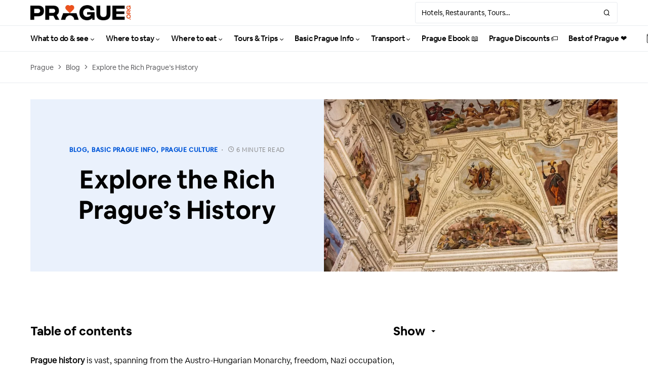

--- FILE ---
content_type: text/html; charset=UTF-8
request_url: https://prague.org/explore-the-rich-prague-history/
body_size: 46549
content:
<!doctype html>
<html lang="en-US" prefix="og: https://ogp.me/ns#">
<head><meta charset="UTF-8" /><script>if(navigator.userAgent.match(/MSIE|Internet Explorer/i)||navigator.userAgent.match(/Trident\/7\..*?rv:11/i)){var href=document.location.href;if(!href.match(/[?&]nowprocket/)){if(href.indexOf("?")==-1){if(href.indexOf("#")==-1){document.location.href=href+"?nowprocket=1"}else{document.location.href=href.replace("#","?nowprocket=1#")}}else{if(href.indexOf("#")==-1){document.location.href=href+"&nowprocket=1"}else{document.location.href=href.replace("#","&nowprocket=1#")}}}}</script><script>class RocketLazyLoadScripts{constructor(){this.triggerEvents=["keydown","mousedown","mousemove","touchmove","touchstart","touchend","wheel"],this.userEventHandler=this._triggerListener.bind(this),this.touchStartHandler=this._onTouchStart.bind(this),this.touchMoveHandler=this._onTouchMove.bind(this),this.touchEndHandler=this._onTouchEnd.bind(this),this.clickHandler=this._onClick.bind(this),this.interceptedClicks=[],window.addEventListener("pageshow",(e=>{this.persisted=e.persisted})),window.addEventListener("DOMContentLoaded",(()=>{this._preconnect3rdParties()})),this.delayedScripts={normal:[],async:[],defer:[]},this.allJQueries=[]}_addUserInteractionListener(e){document.hidden?e._triggerListener():(this.triggerEvents.forEach((t=>window.addEventListener(t,e.userEventHandler,{passive:!0}))),window.addEventListener("touchstart",e.touchStartHandler,{passive:!0}),window.addEventListener("mousedown",e.touchStartHandler),document.addEventListener("visibilitychange",e.userEventHandler))}_removeUserInteractionListener(){this.triggerEvents.forEach((e=>window.removeEventListener(e,this.userEventHandler,{passive:!0}))),document.removeEventListener("visibilitychange",this.userEventHandler)}_onTouchStart(e){"HTML"!==e.target.tagName&&(window.addEventListener("touchend",this.touchEndHandler),window.addEventListener("mouseup",this.touchEndHandler),window.addEventListener("touchmove",this.touchMoveHandler,{passive:!0}),window.addEventListener("mousemove",this.touchMoveHandler),e.target.addEventListener("click",this.clickHandler),this._renameDOMAttribute(e.target,"onclick","rocket-onclick"))}_onTouchMove(e){window.removeEventListener("touchend",this.touchEndHandler),window.removeEventListener("mouseup",this.touchEndHandler),window.removeEventListener("touchmove",this.touchMoveHandler,{passive:!0}),window.removeEventListener("mousemove",this.touchMoveHandler),e.target.removeEventListener("click",this.clickHandler),this._renameDOMAttribute(e.target,"rocket-onclick","onclick")}_onTouchEnd(e){window.removeEventListener("touchend",this.touchEndHandler),window.removeEventListener("mouseup",this.touchEndHandler),window.removeEventListener("touchmove",this.touchMoveHandler,{passive:!0}),window.removeEventListener("mousemove",this.touchMoveHandler)}_onClick(e){e.target.removeEventListener("click",this.clickHandler),this._renameDOMAttribute(e.target,"rocket-onclick","onclick"),this.interceptedClicks.push(e),e.preventDefault(),e.stopPropagation(),e.stopImmediatePropagation()}_replayClicks(){window.removeEventListener("touchstart",this.touchStartHandler,{passive:!0}),window.removeEventListener("mousedown",this.touchStartHandler),this.interceptedClicks.forEach((e=>{e.target.dispatchEvent(new MouseEvent("click",{view:e.view,bubbles:!0,cancelable:!0}))}))}_renameDOMAttribute(e,t,n){e.hasAttribute&&e.hasAttribute(t)&&(event.target.setAttribute(n,event.target.getAttribute(t)),event.target.removeAttribute(t))}_triggerListener(){this._removeUserInteractionListener(this),"loading"===document.readyState?document.addEventListener("DOMContentLoaded",this._loadEverythingNow.bind(this)):this._loadEverythingNow()}_preconnect3rdParties(){let e=[];document.querySelectorAll("script[type=rocketlazyloadscript]").forEach((t=>{if(t.hasAttribute("src")){const n=new URL(t.src).origin;n!==location.origin&&e.push({src:n,crossOrigin:t.crossOrigin||"module"===t.getAttribute("data-rocket-type")})}})),e=[...new Map(e.map((e=>[JSON.stringify(e),e]))).values()],this._batchInjectResourceHints(e,"preconnect")}async _loadEverythingNow(){this.lastBreath=Date.now(),this._delayEventListeners(),this._delayJQueryReady(this),this._handleDocumentWrite(),this._registerAllDelayedScripts(),this._preloadAllScripts(),await this._loadScriptsFromList(this.delayedScripts.normal),await this._loadScriptsFromList(this.delayedScripts.defer),await this._loadScriptsFromList(this.delayedScripts.async);try{await this._triggerDOMContentLoaded(),await this._triggerWindowLoad()}catch(e){}window.dispatchEvent(new Event("rocket-allScriptsLoaded")),this._replayClicks()}_registerAllDelayedScripts(){document.querySelectorAll("script[type=rocketlazyloadscript]").forEach((e=>{e.hasAttribute("src")?e.hasAttribute("async")&&!1!==e.async?this.delayedScripts.async.push(e):e.hasAttribute("defer")&&!1!==e.defer||"module"===e.getAttribute("data-rocket-type")?this.delayedScripts.defer.push(e):this.delayedScripts.normal.push(e):this.delayedScripts.normal.push(e)}))}async _transformScript(e){return await this._littleBreath(),new Promise((t=>{const n=document.createElement("script");[...e.attributes].forEach((e=>{let t=e.nodeName;"type"!==t&&("data-rocket-type"===t&&(t="type"),n.setAttribute(t,e.nodeValue))})),e.hasAttribute("src")?(n.addEventListener("load",t),n.addEventListener("error",t)):(n.text=e.text,t());try{e.parentNode.replaceChild(n,e)}catch(e){t()}}))}async _loadScriptsFromList(e){const t=e.shift();return t?(await this._transformScript(t),this._loadScriptsFromList(e)):Promise.resolve()}_preloadAllScripts(){this._batchInjectResourceHints([...this.delayedScripts.normal,...this.delayedScripts.defer,...this.delayedScripts.async],"preload")}_batchInjectResourceHints(e,t){var n=document.createDocumentFragment();e.forEach((e=>{if(e.src){const i=document.createElement("link");i.href=e.src,i.rel=t,"preconnect"!==t&&(i.as="script"),e.getAttribute&&"module"===e.getAttribute("data-rocket-type")&&(i.crossOrigin=!0),e.crossOrigin&&(i.crossOrigin=e.crossOrigin),n.appendChild(i)}})),document.head.appendChild(n)}_delayEventListeners(){let e={};function t(t,n){!function(t){function n(n){return e[t].eventsToRewrite.indexOf(n)>=0?"rocket-"+n:n}e[t]||(e[t]={originalFunctions:{add:t.addEventListener,remove:t.removeEventListener},eventsToRewrite:[]},t.addEventListener=function(){arguments[0]=n(arguments[0]),e[t].originalFunctions.add.apply(t,arguments)},t.removeEventListener=function(){arguments[0]=n(arguments[0]),e[t].originalFunctions.remove.apply(t,arguments)})}(t),e[t].eventsToRewrite.push(n)}function n(e,t){let n=e[t];Object.defineProperty(e,t,{get:()=>n||function(){},set(i){e["rocket"+t]=n=i}})}t(document,"DOMContentLoaded"),t(window,"DOMContentLoaded"),t(window,"load"),t(window,"pageshow"),t(document,"readystatechange"),n(document,"onreadystatechange"),n(window,"onload"),n(window,"onpageshow")}_delayJQueryReady(e){let t=window.jQuery;Object.defineProperty(window,"jQuery",{get:()=>t,set(n){if(n&&n.fn&&!e.allJQueries.includes(n)){n.fn.ready=n.fn.init.prototype.ready=function(t){e.domReadyFired?t.bind(document)(n):document.addEventListener("rocket-DOMContentLoaded",(()=>t.bind(document)(n)))};const t=n.fn.on;n.fn.on=n.fn.init.prototype.on=function(){if(this[0]===window){function e(e){return e.split(" ").map((e=>"load"===e||0===e.indexOf("load.")?"rocket-jquery-load":e)).join(" ")}"string"==typeof arguments[0]||arguments[0]instanceof String?arguments[0]=e(arguments[0]):"object"==typeof arguments[0]&&Object.keys(arguments[0]).forEach((t=>{delete Object.assign(arguments[0],{[e(t)]:arguments[0][t]})[t]}))}return t.apply(this,arguments),this},e.allJQueries.push(n)}t=n}})}async _triggerDOMContentLoaded(){this.domReadyFired=!0,await this._littleBreath(),document.dispatchEvent(new Event("rocket-DOMContentLoaded")),await this._littleBreath(),window.dispatchEvent(new Event("rocket-DOMContentLoaded")),await this._littleBreath(),document.dispatchEvent(new Event("rocket-readystatechange")),await this._littleBreath(),document.rocketonreadystatechange&&document.rocketonreadystatechange()}async _triggerWindowLoad(){await this._littleBreath(),window.dispatchEvent(new Event("rocket-load")),await this._littleBreath(),window.rocketonload&&window.rocketonload(),await this._littleBreath(),this.allJQueries.forEach((e=>e(window).trigger("rocket-jquery-load"))),await this._littleBreath();const e=new Event("rocket-pageshow");e.persisted=this.persisted,window.dispatchEvent(e),await this._littleBreath(),window.rocketonpageshow&&window.rocketonpageshow({persisted:this.persisted})}_handleDocumentWrite(){const e=new Map;document.write=document.writeln=function(t){const n=document.currentScript,i=document.createRange(),r=n.parentElement;let o=e.get(n);void 0===o&&(o=n.nextSibling,e.set(n,o));const s=document.createDocumentFragment();i.setStart(s,0),s.appendChild(i.createContextualFragment(t)),r.insertBefore(s,o)}}async _littleBreath(){Date.now()-this.lastBreath>45&&(await this._requestAnimFrame(),this.lastBreath=Date.now())}async _requestAnimFrame(){return document.hidden?new Promise((e=>setTimeout(e))):new Promise((e=>requestAnimationFrame(e)))}static run(){const e=new RocketLazyLoadScripts;e._addUserInteractionListener(e)}}RocketLazyLoadScripts.run();</script>
	
	<meta name="viewport" content="width=device-width, initial-scale=1" />
	<link rel="profile" href="https://gmpg.org/xfn/11" />
	
<!-- Search Engine Optimization by Rank Math - https://rankmath.com/ -->
<title>Prague’s History: The Ultimate Tourists Guide | Prague.org</title>
<meta name="description" content="Learn about the city of Prague&#039;s history from its inception to today. Find out how the Czechs moved from Paganism through Christianity to Atheism."/>
<meta name="robots" content="follow, index, max-snippet:-1, max-video-preview:-1, max-image-preview:large"/>
<link rel="canonical" href="https://prague.org/explore-the-rich-prague-history/" />
<meta property="og:locale" content="en_US" />
<meta property="og:type" content="article" />
<meta property="og:title" content="Prague’s History: The Ultimate Tourists Guide | Prague.org" />
<meta property="og:description" content="Learn about the city of Prague&#039;s history from its inception to today. Find out how the Czechs moved from Paganism through Christianity to Atheism." />
<meta property="og:url" content="https://prague.org/explore-the-rich-prague-history/" />
<meta property="og:site_name" content="Prague.org" />
<meta property="article:tag" content="Culture" />
<meta property="article:section" content="Blog" />
<meta property="og:updated_time" content="2024-01-15T11:22:10+02:00" />
<meta property="og:image" content="https://prague.org/wp-content/uploads/2023/04/valdstejnsky-palace-g03f999713_1280-1.jpg" />
<meta property="og:image:secure_url" content="https://prague.org/wp-content/uploads/2023/04/valdstejnsky-palace-g03f999713_1280-1.jpg" />
<meta property="og:image:width" content="1280" />
<meta property="og:image:height" content="853" />
<meta property="og:image:alt" content="valdstejnsky-palace Prague&#039;s History" />
<meta property="og:image:type" content="image/jpeg" />
<meta property="article:published_time" content="2023-04-18T11:42:19+02:00" />
<meta property="article:modified_time" content="2024-01-15T11:22:10+02:00" />
<meta name="twitter:card" content="summary_large_image" />
<meta name="twitter:title" content="Prague’s History: The Ultimate Tourists Guide | Prague.org" />
<meta name="twitter:description" content="Learn about the city of Prague&#039;s history from its inception to today. Find out how the Czechs moved from Paganism through Christianity to Atheism." />
<meta name="twitter:image" content="https://prague.org/wp-content/uploads/2023/04/valdstejnsky-palace-g03f999713_1280-1.jpg" />
<!-- /Rank Math WordPress SEO plugin -->

<link rel='dns-prefetch' href='//stats.wp.com' />
<link rel='dns-prefetch' href='//pagead2.googlesyndication.com' />
<link rel='dns-prefetch' href='//www.googletagmanager.com' />
<link rel="alternate" type="application/rss+xml" title="Prague.org &raquo; Feed" href="https://prague.org/feed/" />
<link rel="alternate" type="application/rss+xml" title="Prague.org &raquo; Comments Feed" href="https://prague.org/comments/feed/" />
			<link rel="preload" href="https://prague.org/wp-content/plugins/canvas/assets/fonts/canvas-icons.woff" as="font" type="font/woff" crossorigin>
			<script type="rocketlazyloadscript">
window._wpemojiSettings = {"baseUrl":"https:\/\/s.w.org\/images\/core\/emoji\/14.0.0\/72x72\/","ext":".png","svgUrl":"https:\/\/s.w.org\/images\/core\/emoji\/14.0.0\/svg\/","svgExt":".svg","source":{"concatemoji":"https:\/\/prague.org\/wp-includes\/js\/wp-emoji-release.min.js?ver=8e7e819d3215f4f95c0e02348a85da9d"}};
/*! This file is auto-generated */
!function(i,n){var o,s,e;function c(e){try{var t={supportTests:e,timestamp:(new Date).valueOf()};sessionStorage.setItem(o,JSON.stringify(t))}catch(e){}}function p(e,t,n){e.clearRect(0,0,e.canvas.width,e.canvas.height),e.fillText(t,0,0);var t=new Uint32Array(e.getImageData(0,0,e.canvas.width,e.canvas.height).data),r=(e.clearRect(0,0,e.canvas.width,e.canvas.height),e.fillText(n,0,0),new Uint32Array(e.getImageData(0,0,e.canvas.width,e.canvas.height).data));return t.every(function(e,t){return e===r[t]})}function u(e,t,n){switch(t){case"flag":return n(e,"\ud83c\udff3\ufe0f\u200d\u26a7\ufe0f","\ud83c\udff3\ufe0f\u200b\u26a7\ufe0f")?!1:!n(e,"\ud83c\uddfa\ud83c\uddf3","\ud83c\uddfa\u200b\ud83c\uddf3")&&!n(e,"\ud83c\udff4\udb40\udc67\udb40\udc62\udb40\udc65\udb40\udc6e\udb40\udc67\udb40\udc7f","\ud83c\udff4\u200b\udb40\udc67\u200b\udb40\udc62\u200b\udb40\udc65\u200b\udb40\udc6e\u200b\udb40\udc67\u200b\udb40\udc7f");case"emoji":return!n(e,"\ud83e\udef1\ud83c\udffb\u200d\ud83e\udef2\ud83c\udfff","\ud83e\udef1\ud83c\udffb\u200b\ud83e\udef2\ud83c\udfff")}return!1}function f(e,t,n){var r="undefined"!=typeof WorkerGlobalScope&&self instanceof WorkerGlobalScope?new OffscreenCanvas(300,150):i.createElement("canvas"),a=r.getContext("2d",{willReadFrequently:!0}),o=(a.textBaseline="top",a.font="600 32px Arial",{});return e.forEach(function(e){o[e]=t(a,e,n)}),o}function t(e){var t=i.createElement("script");t.src=e,t.defer=!0,i.head.appendChild(t)}"undefined"!=typeof Promise&&(o="wpEmojiSettingsSupports",s=["flag","emoji"],n.supports={everything:!0,everythingExceptFlag:!0},e=new Promise(function(e){i.addEventListener("DOMContentLoaded",e,{once:!0})}),new Promise(function(t){var n=function(){try{var e=JSON.parse(sessionStorage.getItem(o));if("object"==typeof e&&"number"==typeof e.timestamp&&(new Date).valueOf()<e.timestamp+604800&&"object"==typeof e.supportTests)return e.supportTests}catch(e){}return null}();if(!n){if("undefined"!=typeof Worker&&"undefined"!=typeof OffscreenCanvas&&"undefined"!=typeof URL&&URL.createObjectURL&&"undefined"!=typeof Blob)try{var e="postMessage("+f.toString()+"("+[JSON.stringify(s),u.toString(),p.toString()].join(",")+"));",r=new Blob([e],{type:"text/javascript"}),a=new Worker(URL.createObjectURL(r),{name:"wpTestEmojiSupports"});return void(a.onmessage=function(e){c(n=e.data),a.terminate(),t(n)})}catch(e){}c(n=f(s,u,p))}t(n)}).then(function(e){for(var t in e)n.supports[t]=e[t],n.supports.everything=n.supports.everything&&n.supports[t],"flag"!==t&&(n.supports.everythingExceptFlag=n.supports.everythingExceptFlag&&n.supports[t]);n.supports.everythingExceptFlag=n.supports.everythingExceptFlag&&!n.supports.flag,n.DOMReady=!1,n.readyCallback=function(){n.DOMReady=!0}}).then(function(){return e}).then(function(){var e;n.supports.everything||(n.readyCallback(),(e=n.source||{}).concatemoji?t(e.concatemoji):e.wpemoji&&e.twemoji&&(t(e.twemoji),t(e.wpemoji)))}))}((window,document),window._wpemojiSettings);
</script>
<style>
img.wp-smiley,
img.emoji {
	display: inline !important;
	border: none !important;
	box-shadow: none !important;
	height: 1em !important;
	width: 1em !important;
	margin: 0 0.07em !important;
	vertical-align: -0.1em !important;
	background: none !important;
	padding: 0 !important;
}
</style>
	<link data-minify="1" rel='stylesheet' id='canvas-css' href='https://prague.org/wp-content/cache/min/1/wp-content/plugins/canvas/assets/css/canvas.css?ver=1759843922' media='all' />
<link rel='alternate stylesheet' id='powerkit-icons-css' href='https://prague.org/wp-content/plugins/powerkit/assets/fonts/powerkit-icons.woff?ver=2.9.1' as='font' type='font/wof' crossorigin />
<link data-minify="1" rel='stylesheet' id='powerkit-css' href='https://prague.org/wp-content/cache/min/1/wp-content/plugins/powerkit/assets/css/powerkit.css?ver=1759843922' media='all' />
<link rel='stylesheet' id='wp-block-library-css' href='https://prague.org/wp-includes/css/dist/block-library/style.min.css?ver=8e7e819d3215f4f95c0e02348a85da9d' media='all' />
<link data-minify="1" rel='stylesheet' id='wc-blocks-style-css' href='https://prague.org/wp-content/cache/min/1/wp-content/plugins/woocommerce/packages/woocommerce-blocks/build/wc-blocks.css?ver=1759843922' media='all' />
<link data-minify="1" rel='stylesheet' id='wc-blocks-style-active-filters-css' href='https://prague.org/wp-content/cache/min/1/wp-content/plugins/woocommerce/packages/woocommerce-blocks/build/active-filters.css?ver=1759843922' media='all' />
<link data-minify="1" rel='stylesheet' id='wc-blocks-style-add-to-cart-form-css' href='https://prague.org/wp-content/cache/min/1/wp-content/plugins/woocommerce/packages/woocommerce-blocks/build/add-to-cart-form.css?ver=1759843915' media='all' />
<link data-minify="1" rel='stylesheet' id='wc-blocks-packages-style-css' href='https://prague.org/wp-content/cache/min/1/wp-content/plugins/woocommerce/packages/woocommerce-blocks/build/packages-style.css?ver=1759843922' media='all' />
<link data-minify="1" rel='stylesheet' id='wc-blocks-style-all-products-css' href='https://prague.org/wp-content/cache/min/1/wp-content/plugins/woocommerce/packages/woocommerce-blocks/build/all-products.css?ver=1759843922' media='all' />
<link data-minify="1" rel='stylesheet' id='wc-blocks-style-all-reviews-css' href='https://prague.org/wp-content/cache/min/1/wp-content/plugins/woocommerce/packages/woocommerce-blocks/build/all-reviews.css?ver=1759843922' media='all' />
<link data-minify="1" rel='stylesheet' id='wc-blocks-style-attribute-filter-css' href='https://prague.org/wp-content/cache/min/1/wp-content/plugins/woocommerce/packages/woocommerce-blocks/build/attribute-filter.css?ver=1759843922' media='all' />
<link data-minify="1" rel='stylesheet' id='wc-blocks-style-breadcrumbs-css' href='https://prague.org/wp-content/cache/min/1/wp-content/plugins/woocommerce/packages/woocommerce-blocks/build/breadcrumbs.css?ver=1759843915' media='all' />
<link data-minify="1" rel='stylesheet' id='wc-blocks-style-catalog-sorting-css' href='https://prague.org/wp-content/cache/min/1/wp-content/plugins/woocommerce/packages/woocommerce-blocks/build/catalog-sorting.css?ver=1759843922' media='all' />
<link data-minify="1" rel='stylesheet' id='wc-blocks-style-customer-account-css' href='https://prague.org/wp-content/cache/min/1/wp-content/plugins/woocommerce/packages/woocommerce-blocks/build/customer-account.css?ver=1759843915' media='all' />
<link data-minify="1" rel='stylesheet' id='wc-blocks-style-featured-category-css' href='https://prague.org/wp-content/cache/min/1/wp-content/plugins/woocommerce/packages/woocommerce-blocks/build/featured-category.css?ver=1759843915' media='all' />
<link data-minify="1" rel='stylesheet' id='wc-blocks-style-featured-product-css' href='https://prague.org/wp-content/cache/min/1/wp-content/plugins/woocommerce/packages/woocommerce-blocks/build/featured-product.css?ver=1759843915' media='all' />
<link data-minify="1" rel='stylesheet' id='wc-blocks-style-mini-cart-css' href='https://prague.org/wp-content/cache/min/1/wp-content/plugins/woocommerce/packages/woocommerce-blocks/build/mini-cart.css?ver=1759843915' media='all' />
<link data-minify="1" rel='stylesheet' id='wc-blocks-style-price-filter-css' href='https://prague.org/wp-content/cache/min/1/wp-content/plugins/woocommerce/packages/woocommerce-blocks/build/price-filter.css?ver=1759843915' media='all' />
<link data-minify="1" rel='stylesheet' id='wc-blocks-style-product-add-to-cart-css' href='https://prague.org/wp-content/cache/min/1/wp-content/plugins/woocommerce/packages/woocommerce-blocks/build/product-add-to-cart.css?ver=1759843915' media='all' />
<link data-minify="1" rel='stylesheet' id='wc-blocks-style-product-button-css' href='https://prague.org/wp-content/cache/min/1/wp-content/plugins/woocommerce/packages/woocommerce-blocks/build/product-button.css?ver=1759843915' media='all' />
<link data-minify="1" rel='stylesheet' id='wc-blocks-style-product-categories-css' href='https://prague.org/wp-content/cache/min/1/wp-content/plugins/woocommerce/packages/woocommerce-blocks/build/product-categories.css?ver=1759843915' media='all' />
<link data-minify="1" rel='stylesheet' id='wc-blocks-style-product-image-css' href='https://prague.org/wp-content/cache/min/1/wp-content/plugins/woocommerce/packages/woocommerce-blocks/build/product-image.css?ver=1759843915' media='all' />
<link data-minify="1" rel='stylesheet' id='wc-blocks-style-product-image-gallery-css' href='https://prague.org/wp-content/cache/min/1/wp-content/plugins/woocommerce/packages/woocommerce-blocks/build/product-image-gallery.css?ver=1759843915' media='all' />
<link data-minify="1" rel='stylesheet' id='wc-blocks-style-product-query-css' href='https://prague.org/wp-content/cache/min/1/wp-content/plugins/woocommerce/packages/woocommerce-blocks/build/product-query.css?ver=1759843915' media='all' />
<link data-minify="1" rel='stylesheet' id='wc-blocks-style-product-results-count-css' href='https://prague.org/wp-content/cache/min/1/wp-content/plugins/woocommerce/packages/woocommerce-blocks/build/product-results-count.css?ver=1759843915' media='all' />
<link data-minify="1" rel='stylesheet' id='wc-blocks-style-product-reviews-css' href='https://prague.org/wp-content/cache/min/1/wp-content/plugins/woocommerce/packages/woocommerce-blocks/build/product-reviews.css?ver=1759843915' media='all' />
<link data-minify="1" rel='stylesheet' id='wc-blocks-style-product-sale-badge-css' href='https://prague.org/wp-content/cache/min/1/wp-content/plugins/woocommerce/packages/woocommerce-blocks/build/product-sale-badge.css?ver=1759843915' media='all' />
<link data-minify="1" rel='stylesheet' id='wc-blocks-style-product-search-css' href='https://prague.org/wp-content/cache/min/1/wp-content/plugins/woocommerce/packages/woocommerce-blocks/build/product-search.css?ver=1759843915' media='all' />
<link data-minify="1" rel='stylesheet' id='wc-blocks-style-product-sku-css' href='https://prague.org/wp-content/cache/min/1/wp-content/plugins/woocommerce/packages/woocommerce-blocks/build/product-sku.css?ver=1759843915' media='all' />
<link data-minify="1" rel='stylesheet' id='wc-blocks-style-product-stock-indicator-css' href='https://prague.org/wp-content/cache/min/1/wp-content/plugins/woocommerce/packages/woocommerce-blocks/build/product-stock-indicator.css?ver=1759843915' media='all' />
<link data-minify="1" rel='stylesheet' id='wc-blocks-style-product-summary-css' href='https://prague.org/wp-content/cache/min/1/wp-content/plugins/woocommerce/packages/woocommerce-blocks/build/product-summary.css?ver=1759843915' media='all' />
<link data-minify="1" rel='stylesheet' id='wc-blocks-style-product-title-css' href='https://prague.org/wp-content/cache/min/1/wp-content/plugins/woocommerce/packages/woocommerce-blocks/build/product-title.css?ver=1759843915' media='all' />
<link data-minify="1" rel='stylesheet' id='wc-blocks-style-rating-filter-css' href='https://prague.org/wp-content/cache/min/1/wp-content/plugins/woocommerce/packages/woocommerce-blocks/build/rating-filter.css?ver=1759843915' media='all' />
<link data-minify="1" rel='stylesheet' id='wc-blocks-style-reviews-by-category-css' href='https://prague.org/wp-content/cache/min/1/wp-content/plugins/woocommerce/packages/woocommerce-blocks/build/reviews-by-category.css?ver=1759843915' media='all' />
<link data-minify="1" rel='stylesheet' id='wc-blocks-style-reviews-by-product-css' href='https://prague.org/wp-content/cache/min/1/wp-content/plugins/woocommerce/packages/woocommerce-blocks/build/reviews-by-product.css?ver=1759843915' media='all' />
<link data-minify="1" rel='stylesheet' id='wc-blocks-style-product-details-css' href='https://prague.org/wp-content/cache/min/1/wp-content/plugins/woocommerce/packages/woocommerce-blocks/build/product-details.css?ver=1759843915' media='all' />
<link data-minify="1" rel='stylesheet' id='wc-blocks-style-single-product-css' href='https://prague.org/wp-content/cache/min/1/wp-content/plugins/woocommerce/packages/woocommerce-blocks/build/single-product.css?ver=1759843915' media='all' />
<link data-minify="1" rel='stylesheet' id='wc-blocks-style-stock-filter-css' href='https://prague.org/wp-content/cache/min/1/wp-content/plugins/woocommerce/packages/woocommerce-blocks/build/stock-filter.css?ver=1759843915' media='all' />
<link data-minify="1" rel='stylesheet' id='wc-blocks-style-cart-css' href='https://prague.org/wp-content/cache/min/1/wp-content/plugins/woocommerce/packages/woocommerce-blocks/build/cart.css?ver=1759843915' media='all' />
<link data-minify="1" rel='stylesheet' id='wc-blocks-style-checkout-css' href='https://prague.org/wp-content/cache/min/1/wp-content/plugins/woocommerce/packages/woocommerce-blocks/build/checkout.css?ver=1759843915' media='all' />
<link data-minify="1" rel='stylesheet' id='wc-blocks-style-mini-cart-contents-css' href='https://prague.org/wp-content/cache/min/1/wp-content/plugins/woocommerce/packages/woocommerce-blocks/build/mini-cart-contents.css?ver=1759843915' media='all' />
<link data-minify="1" rel='stylesheet' id='canvas-block-alert-style-css' href='https://prague.org/wp-content/cache/min/1/wp-content/plugins/canvas/components/basic-elements/block-alert/block.css?ver=1759843915' media='all' />
<link data-minify="1" rel='stylesheet' id='canvas-block-progress-style-css' href='https://prague.org/wp-content/cache/min/1/wp-content/plugins/canvas/components/basic-elements/block-progress/block.css?ver=1759843915' media='all' />
<link data-minify="1" rel='stylesheet' id='canvas-block-collapsibles-style-css' href='https://prague.org/wp-content/cache/min/1/wp-content/plugins/canvas/components/basic-elements/block-collapsibles/block.css?ver=1759843915' media='all' />
<link data-minify="1" rel='stylesheet' id='canvas-block-tabs-style-css' href='https://prague.org/wp-content/cache/min/1/wp-content/plugins/canvas/components/basic-elements/block-tabs/block.css?ver=1759843915' media='all' />
<link data-minify="1" rel='stylesheet' id='canvas-block-section-heading-style-css' href='https://prague.org/wp-content/cache/min/1/wp-content/plugins/canvas/components/basic-elements/block-section-heading/block.css?ver=1759843915' media='all' />
<link data-minify="1" rel='stylesheet' id='canvas-block-row-style-css' href='https://prague.org/wp-content/cache/min/1/wp-content/plugins/canvas/components/layout-blocks/block-row/block-row.css?ver=1759843915' media='all' />
<link data-minify="1" rel='stylesheet' id='canvas-justified-gallery-block-style-css' href='https://prague.org/wp-content/cache/min/1/wp-content/plugins/canvas/components/justified-gallery/block/block-justified-gallery.css?ver=1759843915' media='all' />
<link data-minify="1" rel='stylesheet' id='canvas-slider-gallery-block-style-css' href='https://prague.org/wp-content/cache/min/1/wp-content/plugins/canvas/components/slider-gallery/block/block-slider-gallery.css?ver=1759843915' media='all' />
<link data-minify="1" rel='stylesheet' id='canvas-block-posts-sidebar-css' href='https://prague.org/wp-content/cache/min/1/wp-content/plugins/canvas/components/posts/block-posts-sidebar/block-posts-sidebar.css?ver=1759843915' media='all' />
<style id='classic-theme-styles-inline-css'>
/*! This file is auto-generated */
.wp-block-button__link{color:#fff;background-color:#32373c;border-radius:9999px;box-shadow:none;text-decoration:none;padding:calc(.667em + 2px) calc(1.333em + 2px);font-size:1.125em}.wp-block-file__button{background:#32373c;color:#fff;text-decoration:none}
</style>
<style id='global-styles-inline-css'>
body{--wp--preset--color--black: #000000;--wp--preset--color--cyan-bluish-gray: #abb8c3;--wp--preset--color--white: #FFFFFF;--wp--preset--color--pale-pink: #f78da7;--wp--preset--color--vivid-red: #cf2e2e;--wp--preset--color--luminous-vivid-orange: #ff6900;--wp--preset--color--luminous-vivid-amber: #fcb900;--wp--preset--color--light-green-cyan: #7bdcb5;--wp--preset--color--vivid-green-cyan: #00d084;--wp--preset--color--pale-cyan-blue: #8ed1fc;--wp--preset--color--vivid-cyan-blue: #0693e3;--wp--preset--color--vivid-purple: #9b51e0;--wp--preset--color--blue: #59BACC;--wp--preset--color--green: #03a988;--wp--preset--color--orange: #FFBC49;--wp--preset--color--red: #fb0d48;--wp--preset--color--secondary-bg: #eaf1fc;--wp--preset--color--accent-bg: #eaf1fc;--wp--preset--color--additional: #484848;--wp--preset--color--secondary: #555558;--wp--preset--color--gray-50: #f8f9fa;--wp--preset--color--gray-100: #f8f9fb;--wp--preset--color--gray-200: #e9ecef;--wp--preset--gradient--vivid-cyan-blue-to-vivid-purple: linear-gradient(135deg,rgba(6,147,227,1) 0%,rgb(155,81,224) 100%);--wp--preset--gradient--light-green-cyan-to-vivid-green-cyan: linear-gradient(135deg,rgb(122,220,180) 0%,rgb(0,208,130) 100%);--wp--preset--gradient--luminous-vivid-amber-to-luminous-vivid-orange: linear-gradient(135deg,rgba(252,185,0,1) 0%,rgba(255,105,0,1) 100%);--wp--preset--gradient--luminous-vivid-orange-to-vivid-red: linear-gradient(135deg,rgba(255,105,0,1) 0%,rgb(207,46,46) 100%);--wp--preset--gradient--very-light-gray-to-cyan-bluish-gray: linear-gradient(135deg,rgb(238,238,238) 0%,rgb(169,184,195) 100%);--wp--preset--gradient--cool-to-warm-spectrum: linear-gradient(135deg,rgb(74,234,220) 0%,rgb(151,120,209) 20%,rgb(207,42,186) 40%,rgb(238,44,130) 60%,rgb(251,105,98) 80%,rgb(254,248,76) 100%);--wp--preset--gradient--blush-light-purple: linear-gradient(135deg,rgb(255,206,236) 0%,rgb(152,150,240) 100%);--wp--preset--gradient--blush-bordeaux: linear-gradient(135deg,rgb(254,205,165) 0%,rgb(254,45,45) 50%,rgb(107,0,62) 100%);--wp--preset--gradient--luminous-dusk: linear-gradient(135deg,rgb(255,203,112) 0%,rgb(199,81,192) 50%,rgb(65,88,208) 100%);--wp--preset--gradient--pale-ocean: linear-gradient(135deg,rgb(255,245,203) 0%,rgb(182,227,212) 50%,rgb(51,167,181) 100%);--wp--preset--gradient--electric-grass: linear-gradient(135deg,rgb(202,248,128) 0%,rgb(113,206,126) 100%);--wp--preset--gradient--midnight: linear-gradient(135deg,rgb(2,3,129) 0%,rgb(40,116,252) 100%);--wp--preset--font-size--small: 13px;--wp--preset--font-size--medium: 20px;--wp--preset--font-size--large: 36px;--wp--preset--font-size--x-large: 42px;--wp--preset--spacing--20: 0.44rem;--wp--preset--spacing--30: 0.67rem;--wp--preset--spacing--40: 1rem;--wp--preset--spacing--50: 1.5rem;--wp--preset--spacing--60: 2.25rem;--wp--preset--spacing--70: 3.38rem;--wp--preset--spacing--80: 5.06rem;--wp--preset--shadow--natural: 6px 6px 9px rgba(0, 0, 0, 0.2);--wp--preset--shadow--deep: 12px 12px 50px rgba(0, 0, 0, 0.4);--wp--preset--shadow--sharp: 6px 6px 0px rgba(0, 0, 0, 0.2);--wp--preset--shadow--outlined: 6px 6px 0px -3px rgba(255, 255, 255, 1), 6px 6px rgba(0, 0, 0, 1);--wp--preset--shadow--crisp: 6px 6px 0px rgba(0, 0, 0, 1);}:where(.is-layout-flex){gap: 0.5em;}:where(.is-layout-grid){gap: 0.5em;}body .is-layout-flow > .alignleft{float: left;margin-inline-start: 0;margin-inline-end: 2em;}body .is-layout-flow > .alignright{float: right;margin-inline-start: 2em;margin-inline-end: 0;}body .is-layout-flow > .aligncenter{margin-left: auto !important;margin-right: auto !important;}body .is-layout-constrained > .alignleft{float: left;margin-inline-start: 0;margin-inline-end: 2em;}body .is-layout-constrained > .alignright{float: right;margin-inline-start: 2em;margin-inline-end: 0;}body .is-layout-constrained > .aligncenter{margin-left: auto !important;margin-right: auto !important;}body .is-layout-constrained > :where(:not(.alignleft):not(.alignright):not(.alignfull)){max-width: var(--wp--style--global--content-size);margin-left: auto !important;margin-right: auto !important;}body .is-layout-constrained > .alignwide{max-width: var(--wp--style--global--wide-size);}body .is-layout-flex{display: flex;}body .is-layout-flex{flex-wrap: wrap;align-items: center;}body .is-layout-flex > *{margin: 0;}body .is-layout-grid{display: grid;}body .is-layout-grid > *{margin: 0;}:where(.wp-block-columns.is-layout-flex){gap: 2em;}:where(.wp-block-columns.is-layout-grid){gap: 2em;}:where(.wp-block-post-template.is-layout-flex){gap: 1.25em;}:where(.wp-block-post-template.is-layout-grid){gap: 1.25em;}.has-black-color{color: var(--wp--preset--color--black) !important;}.has-cyan-bluish-gray-color{color: var(--wp--preset--color--cyan-bluish-gray) !important;}.has-white-color{color: var(--wp--preset--color--white) !important;}.has-pale-pink-color{color: var(--wp--preset--color--pale-pink) !important;}.has-vivid-red-color{color: var(--wp--preset--color--vivid-red) !important;}.has-luminous-vivid-orange-color{color: var(--wp--preset--color--luminous-vivid-orange) !important;}.has-luminous-vivid-amber-color{color: var(--wp--preset--color--luminous-vivid-amber) !important;}.has-light-green-cyan-color{color: var(--wp--preset--color--light-green-cyan) !important;}.has-vivid-green-cyan-color{color: var(--wp--preset--color--vivid-green-cyan) !important;}.has-pale-cyan-blue-color{color: var(--wp--preset--color--pale-cyan-blue) !important;}.has-vivid-cyan-blue-color{color: var(--wp--preset--color--vivid-cyan-blue) !important;}.has-vivid-purple-color{color: var(--wp--preset--color--vivid-purple) !important;}.has-black-background-color{background-color: var(--wp--preset--color--black) !important;}.has-cyan-bluish-gray-background-color{background-color: var(--wp--preset--color--cyan-bluish-gray) !important;}.has-white-background-color{background-color: var(--wp--preset--color--white) !important;}.has-pale-pink-background-color{background-color: var(--wp--preset--color--pale-pink) !important;}.has-vivid-red-background-color{background-color: var(--wp--preset--color--vivid-red) !important;}.has-luminous-vivid-orange-background-color{background-color: var(--wp--preset--color--luminous-vivid-orange) !important;}.has-luminous-vivid-amber-background-color{background-color: var(--wp--preset--color--luminous-vivid-amber) !important;}.has-light-green-cyan-background-color{background-color: var(--wp--preset--color--light-green-cyan) !important;}.has-vivid-green-cyan-background-color{background-color: var(--wp--preset--color--vivid-green-cyan) !important;}.has-pale-cyan-blue-background-color{background-color: var(--wp--preset--color--pale-cyan-blue) !important;}.has-vivid-cyan-blue-background-color{background-color: var(--wp--preset--color--vivid-cyan-blue) !important;}.has-vivid-purple-background-color{background-color: var(--wp--preset--color--vivid-purple) !important;}.has-black-border-color{border-color: var(--wp--preset--color--black) !important;}.has-cyan-bluish-gray-border-color{border-color: var(--wp--preset--color--cyan-bluish-gray) !important;}.has-white-border-color{border-color: var(--wp--preset--color--white) !important;}.has-pale-pink-border-color{border-color: var(--wp--preset--color--pale-pink) !important;}.has-vivid-red-border-color{border-color: var(--wp--preset--color--vivid-red) !important;}.has-luminous-vivid-orange-border-color{border-color: var(--wp--preset--color--luminous-vivid-orange) !important;}.has-luminous-vivid-amber-border-color{border-color: var(--wp--preset--color--luminous-vivid-amber) !important;}.has-light-green-cyan-border-color{border-color: var(--wp--preset--color--light-green-cyan) !important;}.has-vivid-green-cyan-border-color{border-color: var(--wp--preset--color--vivid-green-cyan) !important;}.has-pale-cyan-blue-border-color{border-color: var(--wp--preset--color--pale-cyan-blue) !important;}.has-vivid-cyan-blue-border-color{border-color: var(--wp--preset--color--vivid-cyan-blue) !important;}.has-vivid-purple-border-color{border-color: var(--wp--preset--color--vivid-purple) !important;}.has-vivid-cyan-blue-to-vivid-purple-gradient-background{background: var(--wp--preset--gradient--vivid-cyan-blue-to-vivid-purple) !important;}.has-light-green-cyan-to-vivid-green-cyan-gradient-background{background: var(--wp--preset--gradient--light-green-cyan-to-vivid-green-cyan) !important;}.has-luminous-vivid-amber-to-luminous-vivid-orange-gradient-background{background: var(--wp--preset--gradient--luminous-vivid-amber-to-luminous-vivid-orange) !important;}.has-luminous-vivid-orange-to-vivid-red-gradient-background{background: var(--wp--preset--gradient--luminous-vivid-orange-to-vivid-red) !important;}.has-very-light-gray-to-cyan-bluish-gray-gradient-background{background: var(--wp--preset--gradient--very-light-gray-to-cyan-bluish-gray) !important;}.has-cool-to-warm-spectrum-gradient-background{background: var(--wp--preset--gradient--cool-to-warm-spectrum) !important;}.has-blush-light-purple-gradient-background{background: var(--wp--preset--gradient--blush-light-purple) !important;}.has-blush-bordeaux-gradient-background{background: var(--wp--preset--gradient--blush-bordeaux) !important;}.has-luminous-dusk-gradient-background{background: var(--wp--preset--gradient--luminous-dusk) !important;}.has-pale-ocean-gradient-background{background: var(--wp--preset--gradient--pale-ocean) !important;}.has-electric-grass-gradient-background{background: var(--wp--preset--gradient--electric-grass) !important;}.has-midnight-gradient-background{background: var(--wp--preset--gradient--midnight) !important;}.has-small-font-size{font-size: var(--wp--preset--font-size--small) !important;}.has-medium-font-size{font-size: var(--wp--preset--font-size--medium) !important;}.has-large-font-size{font-size: var(--wp--preset--font-size--large) !important;}.has-x-large-font-size{font-size: var(--wp--preset--font-size--x-large) !important;}
.wp-block-navigation a:where(:not(.wp-element-button)){color: inherit;}
:where(.wp-block-post-template.is-layout-flex){gap: 1.25em;}:where(.wp-block-post-template.is-layout-grid){gap: 1.25em;}
:where(.wp-block-columns.is-layout-flex){gap: 2em;}:where(.wp-block-columns.is-layout-grid){gap: 2em;}
.wp-block-pullquote{font-size: 1.5em;line-height: 1.6;}
</style>
<link data-minify="1" rel='stylesheet' id='absolute-reviews-css' href='https://prague.org/wp-content/cache/min/1/wp-content/plugins/absolute-reviews/public/css/absolute-reviews-public.css?ver=1759843915' media='all' />
<link data-minify="1" rel='stylesheet' id='advanced-popups-css' href='https://prague.org/wp-content/cache/min/1/wp-content/plugins/advanced-popups/public/css/advanced-popups-public.css?ver=1759843915' media='all' />
<link data-minify="1" rel='stylesheet' id='canvas-block-heading-style-css' href='https://prague.org/wp-content/cache/min/1/wp-content/plugins/canvas/components/content-formatting/block-heading/block.css?ver=1759843915' media='all' />
<link data-minify="1" rel='stylesheet' id='canvas-block-list-style-css' href='https://prague.org/wp-content/cache/min/1/wp-content/plugins/canvas/components/content-formatting/block-list/block.css?ver=1759843915' media='all' />
<link data-minify="1" rel='stylesheet' id='canvas-block-paragraph-style-css' href='https://prague.org/wp-content/cache/min/1/wp-content/plugins/canvas/components/content-formatting/block-paragraph/block.css?ver=1759843915' media='all' />
<link data-minify="1" rel='stylesheet' id='canvas-block-separator-style-css' href='https://prague.org/wp-content/cache/min/1/wp-content/plugins/canvas/components/content-formatting/block-separator/block.css?ver=1759843915' media='all' />
<link data-minify="1" rel='stylesheet' id='canvas-block-group-style-css' href='https://prague.org/wp-content/cache/min/1/wp-content/plugins/canvas/components/basic-elements/block-group/block.css?ver=1759843915' media='all' />
<link data-minify="1" rel='stylesheet' id='canvas-block-cover-style-css' href='https://prague.org/wp-content/cache/min/1/wp-content/plugins/canvas/components/basic-elements/block-cover/block.css?ver=1759843915' media='all' />
<link data-minify="1" rel='stylesheet' id='mxmtzc_style-css' href='https://prague.org/wp-content/cache/min/1/wp-content/plugins/mx-time-zone-clocks/includes/frontend/assets/css/style.css?ver=1759843915' media='all' />
<link data-minify="1" rel='stylesheet' id='powerkit-basic-elements-css' href='https://prague.org/wp-content/cache/min/1/wp-content/plugins/powerkit/modules/basic-elements/public/css/public-powerkit-basic-elements.css?ver=1759843915' media='screen' />
<link data-minify="1" rel='stylesheet' id='powerkit-content-formatting-css' href='https://prague.org/wp-content/cache/min/1/wp-content/plugins/powerkit/modules/content-formatting/public/css/public-powerkit-content-formatting.css?ver=1759843915' media='all' />
<link data-minify="1" rel='stylesheet' id='powerkit-facebook-css' href='https://prague.org/wp-content/cache/min/1/wp-content/plugins/powerkit/modules/facebook/public/css/public-powerkit-facebook.css?ver=1759843915' media='all' />
<link data-minify="1" rel='stylesheet' id='powerkit-featured-categories-css' href='https://prague.org/wp-content/cache/min/1/wp-content/plugins/powerkit/modules/featured-categories/public/css/public-powerkit-featured-categories.css?ver=1759843915' media='all' />
<link data-minify="1" rel='stylesheet' id='powerkit-inline-posts-css' href='https://prague.org/wp-content/cache/min/1/wp-content/plugins/powerkit/modules/inline-posts/public/css/public-powerkit-inline-posts.css?ver=1759843915' media='all' />
<link data-minify="1" rel='stylesheet' id='powerkit-instagram-css' href='https://prague.org/wp-content/cache/min/1/wp-content/plugins/powerkit/modules/instagram/public/css/public-powerkit-instagram.css?ver=1759843915' media='all' />
<link rel='stylesheet' id='glightbox-css' href='https://prague.org/wp-content/plugins/powerkit/modules/lightbox/public/css/glightbox.min.css?ver=2.9.1' media='all' />
<link data-minify="1" rel='stylesheet' id='powerkit-lightbox-css' href='https://prague.org/wp-content/cache/min/1/wp-content/plugins/powerkit/modules/lightbox/public/css/public-powerkit-lightbox.css?ver=1759843915' media='all' />
<link data-minify="1" rel='stylesheet' id='powerkit-widget-posts-css' href='https://prague.org/wp-content/cache/min/1/wp-content/plugins/powerkit/modules/posts/public/css/public-powerkit-widget-posts.css?ver=1759843915' media='all' />
<link data-minify="1" rel='stylesheet' id='powerkit-scroll-to-top-css' href='https://prague.org/wp-content/cache/min/1/wp-content/plugins/powerkit/modules/scroll-to-top/public/css/public-powerkit-scroll-to-top.css?ver=1759843915' media='all' />
<link data-minify="1" rel='stylesheet' id='powerkit-share-buttons-css' href='https://prague.org/wp-content/cache/min/1/wp-content/plugins/powerkit/modules/share-buttons/public/css/public-powerkit-share-buttons.css?ver=1759843915' media='all' />
<link data-minify="1" rel='stylesheet' id='powerkit-social-links-css' href='https://prague.org/wp-content/cache/min/1/wp-content/plugins/powerkit/modules/social-links/public/css/public-powerkit-social-links.css?ver=1759843915' media='all' />
<link data-minify="1" rel='stylesheet' id='powerkit-table-of-contents-css' href='https://prague.org/wp-content/cache/min/1/wp-content/plugins/powerkit/modules/table-of-contents/public/css/public-powerkit-table-of-contents.css?ver=1759843915' media='all' />
<link data-minify="1" rel='stylesheet' id='powerkit-widget-about-css' href='https://prague.org/wp-content/cache/min/1/wp-content/plugins/powerkit/modules/widget-about/public/css/public-powerkit-widget-about.css?ver=1759843915' media='all' />
<link data-minify="1" rel='stylesheet' id='magnific-popup-css' href='https://prague.org/wp-content/cache/min/1/wp-content/themes/verta/assets/css/magnific-popup.css?ver=1759843915' media='all' />
<link data-minify="1" rel='stylesheet' id='sight-css' href='https://prague.org/wp-content/cache/min/1/wp-content/plugins/sight/render/css/sight.css?ver=1759843915' media='all' />
<link data-minify="1" rel='stylesheet' id='sight-common-css' href='https://prague.org/wp-content/cache/min/1/wp-content/plugins/sight/render/css/sight-common.css?ver=1759843915' media='all' />
<link data-minify="1" rel='stylesheet' id='sight-lightbox-css' href='https://prague.org/wp-content/cache/min/1/wp-content/plugins/sight/render/css/sight-lightbox.css?ver=1759843915' media='all' />
<link data-minify="1" rel='stylesheet' id='woocommerce-layout-css' href='https://prague.org/wp-content/cache/min/1/wp-content/plugins/woocommerce/assets/css/woocommerce-layout.css?ver=1759843915' media='all' />
<link data-minify="1" rel='stylesheet' id='woocommerce-smallscreen-css' href='https://prague.org/wp-content/cache/min/1/wp-content/plugins/woocommerce/assets/css/woocommerce-smallscreen.css?ver=1759843915' media='only screen and (max-width: 768px)' />
<link data-minify="1" rel='stylesheet' id='woocommerce-general-css' href='https://prague.org/wp-content/cache/min/1/wp-content/plugins/woocommerce/assets/css/woocommerce.css?ver=1759843916' media='all' />
<style id='woocommerce-inline-inline-css'>
.woocommerce form .form-row .required { visibility: visible; }
</style>
<link data-minify="1" rel='stylesheet' id='trp-language-switcher-style-css' href='https://prague.org/wp-content/cache/min/1/wp-content/plugins/translatepress-multilingual/assets/css/trp-language-switcher.css?ver=1759843916' media='all' />
<link rel='stylesheet' id='cmplz-general-css' href='https://prague.org/wp-content/plugins/complianz-gdpr/assets/css/cookieblocker.min.css?ver=6.5.3' media='all' />
<link data-minify="1" rel='stylesheet' id='csco-styles-css' href='https://prague.org/wp-content/cache/min/1/wp-content/themes/verta/style.css?ver=1759843917' media='all' />
<style id='csco-styles-inline-css'>
.searchwp-live-search-no-min-chars:after { content: "Continue typing" }
</style>
<link data-minify="1" rel='stylesheet' id='csco_css_wc-css' href='https://prague.org/wp-content/cache/min/1/wp-content/themes/verta/assets/css/woocommerce.css?ver=1759843917' media='all' />
<style id='rocket-lazyload-inline-css'>
.rll-youtube-player{position:relative;padding-bottom:56.23%;height:0;overflow:hidden;max-width:100%;}.rll-youtube-player:focus-within{outline: 2px solid currentColor;outline-offset: 5px;}.rll-youtube-player iframe{position:absolute;top:0;left:0;width:100%;height:100%;z-index:100;background:0 0}.rll-youtube-player img{bottom:0;display:block;left:0;margin:auto;max-width:100%;width:100%;position:absolute;right:0;top:0;border:none;height:auto;-webkit-transition:.4s all;-moz-transition:.4s all;transition:.4s all}.rll-youtube-player img:hover{-webkit-filter:brightness(75%)}.rll-youtube-player .play{height:100%;width:100%;left:0;top:0;position:absolute;background:url(https://prague.org/wp-content/plugins/wp-rocket/assets/img/youtube.png) no-repeat center;background-color: transparent !important;cursor:pointer;border:none;}.wp-embed-responsive .wp-has-aspect-ratio .rll-youtube-player{position:absolute;padding-bottom:0;width:100%;height:100%;top:0;bottom:0;left:0;right:0}
</style>
<link data-minify="1" rel='stylesheet' id='control-block-patterns-css' href='https://prague.org/wp-content/cache/min/1/wp-content/plugins/control-block-patterns/assets/css/control-block-patterns.css?ver=1759843917' media='all' />
<script type="rocketlazyloadscript" src='https://prague.org/wp-includes/js/dist/vendor/wp-polyfill-inert.min.js?ver=3.1.2' id='wp-polyfill-inert-js' defer></script>
<script type="rocketlazyloadscript" src='https://prague.org/wp-includes/js/dist/vendor/regenerator-runtime.min.js?ver=0.13.11' id='regenerator-runtime-js' defer></script>
<script type="rocketlazyloadscript" src='https://prague.org/wp-includes/js/dist/vendor/wp-polyfill.min.js?ver=3.15.0' id='wp-polyfill-js'></script>
<script type="rocketlazyloadscript" src='https://prague.org/wp-includes/js/dist/hooks.min.js?ver=c6aec9a8d4e5a5d543a1' id='wp-hooks-js'></script>
<script src='https://stats.wp.com/w.js?ver=202604' id='woo-tracks-js' defer></script>
<script type="rocketlazyloadscript" src='https://prague.org/wp-includes/js/jquery/jquery.min.js?ver=3.7.0' id='jquery-core-js' defer></script>
<script type="rocketlazyloadscript" src='https://prague.org/wp-includes/js/jquery/jquery-migrate.min.js?ver=3.4.1' id='jquery-migrate-js' defer></script>
<script type="rocketlazyloadscript" id="jquery-js-after">window.addEventListener('DOMContentLoaded', function() {
	
		jQuery(document).ready(function ($) {
			$(document).on("cmplz_run_after_all_scripts", cmplzRunHappyFormsScript);
			function cmplzRunHappyFormsScript() {
				if ($('.happyforms-form').length) $('.happyforms-form').happyForm();
			}
		});
	
	
});</script>
<script type="rocketlazyloadscript" src='https://prague.org/wp-content/plugins/advanced-popups/public/js/advanced-popups-public.js?ver=1.1.8' id='advanced-popups-js' defer></script>
<script type="rocketlazyloadscript" src='https://prague.org/wp-content/plugins/translatepress-multilingual/assets/js/trp-frontend-compatibility.js?ver=2.9.4' id='trp-frontend-compatibility-js' defer></script>
<script type="text/plain" data-service="general" data-category="marketing" data-cmplz-src='//pagead2.googlesyndication.com/pagead/js/adsbygoogle.js?ver=8e7e819d3215f4f95c0e02348a85da9d' id='csco_adsense-js'></script>

<!-- Google Analytics snippet added by Site Kit -->
<script type="text/plain" data-service="google-analytics" data-category="statistics" data-cmplz-src='https://www.googletagmanager.com/gtag/js?id=UA-184878542-1' id='google_gtagjs-js' async></script>
<script type="rocketlazyloadscript" id="google_gtagjs-js-after">
window.dataLayer = window.dataLayer || [];function gtag(){dataLayer.push(arguments);}
gtag('set', 'linker', {"domains":["prague.org"]} );
gtag("js", new Date());
gtag("set", "developer_id.dZTNiMT", true);
gtag("config", "UA-184878542-1", {"anonymize_ip":true});
gtag("config", "G-JE41VNLCF3");
</script>

<!-- End Google Analytics snippet added by Site Kit -->
<link rel="https://api.w.org/" href="https://prague.org/wp-json/" /><link rel="alternate" type="application/json" href="https://prague.org/wp-json/wp/v2/posts/9399" /><link rel="EditURI" type="application/rsd+xml" title="RSD" href="https://prague.org/xmlrpc.php?rsd" />

<link rel='shortlink' href='https://prague.org/?p=9399' />
<link rel="alternate" type="application/json+oembed" href="https://prague.org/wp-json/oembed/1.0/embed?url=https%3A%2F%2Fprague.org%2Fexplore-the-rich-prague-history%2F" />
<link rel="alternate" type="text/xml+oembed" href="https://prague.org/wp-json/oembed/1.0/embed?url=https%3A%2F%2Fprague.org%2Fexplore-the-rich-prague-history%2F&#038;format=xml" />
		<link rel="preload" href="https://prague.org/wp-content/plugins/absolute-reviews/fonts/absolute-reviews-icons.woff" as="font" type="font/woff" crossorigin>
				<link rel="preload" href="https://prague.org/wp-content/plugins/advanced-popups/fonts/advanced-popups-icons.woff" as="font" type="font/woff" crossorigin>
		
<style type="text/css" media="all" id="canvas-blocks-dynamic-styles">

</style>
<meta name="generator" content="Site Kit by Google 1.106.0" /><link rel="alternate" hreflang="en-US" href="https://prague.org/explore-the-rich-prague-history/"/>
<link rel="alternate" hreflang="de-DE" href="https://prague.org/de/erkunde-die-reiche-prager-geschichte/"/>
<link rel="alternate" hreflang="pl-PL" href="https://prague.org/pl/poznaj-bogata-historie-pragi/"/>
<link rel="alternate" hreflang="fr-FR" href="https://prague.org/fr/explorer-lhistoire-de-la-richesse-de-la-prague/"/>
<link rel="alternate" hreflang="it-IT" href="https://prague.org/it/esplorare-la-storia-di-praga-ricca/"/>
<link rel="alternate" hreflang="nl-NL" href="https://prague.org/nl/verken-de-rijke-praagse-geschiedenis/"/>
<link rel="alternate" hreflang="es-ES" href="https://prague.org/es/explore-la-rica-historia-de-praga/"/>
<link rel="alternate" hreflang="pt-PT" href="https://prague.org/pt/explorar-a-historia-do-rico-praga/"/>
<link rel="alternate" hreflang="da-DK" href="https://prague.org/da/udforsk-den-rige-prag-historie/"/>
<link rel="alternate" hreflang="cs-CZ" href="https://prague.org/cs/prozkoumejte-bohatou-prazskou-historii/"/>
<link rel="alternate" hreflang="hu-HU" href="https://prague.org/hu/fedezze-fel-a-gazdag-pragai-tortenelmet/"/>
<link rel="alternate" hreflang="fi" href="https://prague.org/fi/tutki-rikasta-prahan-historiaa/"/>
<link rel="alternate" hreflang="tr-TR" href="https://prague.org/tr/zengin-prag-tarihini-kesfet/"/>
<link rel="alternate" hreflang="sv-SE" href="https://prague.org/sv/utforska-den-rika-pragets-historia/"/>
<link rel="alternate" hreflang="el" href="https://prague.org/el/explore-the-rich-prague-history/"/>
<link rel="alternate" hreflang="ro-RO" href="https://prague.org/ro/explore-the-rich-prague-history/"/>
<link rel="alternate" hreflang="en" href="https://prague.org/explore-the-rich-prague-history/"/>
<link rel="alternate" hreflang="de" href="https://prague.org/de/erkunde-die-reiche-prager-geschichte/"/>
<link rel="alternate" hreflang="pl" href="https://prague.org/pl/poznaj-bogata-historie-pragi/"/>
<link rel="alternate" hreflang="fr" href="https://prague.org/fr/explorer-lhistoire-de-la-richesse-de-la-prague/"/>
<link rel="alternate" hreflang="it" href="https://prague.org/it/esplorare-la-storia-di-praga-ricca/"/>
<link rel="alternate" hreflang="nl" href="https://prague.org/nl/verken-de-rijke-praagse-geschiedenis/"/>
<link rel="alternate" hreflang="es" href="https://prague.org/es/explore-la-rica-historia-de-praga/"/>
<link rel="alternate" hreflang="pt" href="https://prague.org/pt/explorar-a-historia-do-rico-praga/"/>
<link rel="alternate" hreflang="da" href="https://prague.org/da/udforsk-den-rige-prag-historie/"/>
<link rel="alternate" hreflang="cs" href="https://prague.org/cs/prozkoumejte-bohatou-prazskou-historii/"/>
<link rel="alternate" hreflang="hu" href="https://prague.org/hu/fedezze-fel-a-gazdag-pragai-tortenelmet/"/>
<link rel="alternate" hreflang="tr" href="https://prague.org/tr/zengin-prag-tarihini-kesfet/"/>
<link rel="alternate" hreflang="sv" href="https://prague.org/sv/utforska-den-rika-pragets-historia/"/>
<link rel="alternate" hreflang="ro" href="https://prague.org/ro/explore-the-rich-prague-history/"/>
<style>.cmplz-hidden{display:none!important;}</style>		<!-- HappyForms global container -->
		<script type="rocketlazyloadscript" data-rocket-type="text/javascript">HappyForms = {};</script>
		<!-- End of HappyForms global container -->
					<link rel="preload" href="https://prague.org/wp-content/plugins/wordpress-popup/assets/hustle-ui/fonts/hustle-icons-font.woff2" as="font" type="font/woff2" crossorigin>
		<style id='csco-theme-typography'>
	:root {
		/* Base Font */
		--cs-font-base-family: airbnbcerealapp-book;
		--cs-font-base-size: 1rem;
		--cs-font-base-weight: 400;
		--cs-font-base-style: normal;
		--cs-font-base-letter-spacing: normal;
		--cs-font-base-line-height: 1.5;

		/* Primary Font */
		--cs-font-primary-family: airbnbcerealapp-bold;
		--cs-font-primary-size: 0.75rem;
		--cs-font-primary-weight: 700;
		--cs-font-primary-style: normal;
		--cs-font-primary-letter-spacing: 0.05em;
		--cs-font-primary-text-transform: uppercase;

		/* Secondary Font */
		--cs-font-secondary-family: airbnbcerealapp-book;
		--cs-font-secondary-size: 0.875rem;
		--cs-font-secondary-weight: 400;
		--cs-font-secondary-style: normal;
		--cs-font-secondary-letter-spacing: normal;
		--cs-font-secondary-text-transform: none;

		/* Category Font */
		--cs-font-category-family: airbnbcerealapp-medium;
		--cs-font-category-size: 0.75rem;
		--cs-font-category-weight: 700;
		--cs-font-category-style: normal;
		--cs-font-category-letter-spacing: 0.05em;
		--cs-font-category-text-transform: uppercase;

		/* Post Meta Font */
		--cs-font-post-meta-family: airbnbcerealapp-book;
		--cs-font-post-meta-size: 0.75rem;
		--cs-font-post-meta-weight: 400;
		--cs-font-post-meta-style: normal;
		--cs-font-post-meta-letter-spacing: 0.05em;
		--cs-font-post-meta-text-transform: uppercase;

		/* Input Font */
		--cs-font-input-family: airbnbcerealapp-book;
		--cs-font-input-size: 0.875rem;
		--cs-font-input-line-height: 1.625rem;
		--cs-font-input-weight: 400;
		--cs-font-input-style: normal;
		--cs-font-input-letter-spacing: normal;
		--cs-font-input-text-transform: none;

		/* Post Subbtitle */
		--cs-font-post-subtitle-family: airbnbcerealapp-medium;
		--cs-font-post-subtitle-size: 1.25rem;
		--cs-font-post-subtitle-letter-spacing: normal;

		/* Post Content */
		--cs-font-post-content-family: airbnbcerealapp-book;
		--cs-font-post-content-size: 1rem;
		--cs-font-post-content-letter-spacing: normal;

		/* Summary */
		--cs-font-entry-summary-family: airbnbcerealapp-book;
		--cs-font-entry-summary-size: 1.125rem;
		--cs-font-entry-summary-letter-spacing: normal;

		/* Entry Excerpt */
		--cs-font-entry-excerpt-family: airbnbcerealapp-book;
		--cs-font-entry-excerpt-size: 1rem;
		--cs-font-entry-excerpt-letter-spacing: normal;

		/* Logos --------------- */

		/* Main Logo */
		--cs-font-main-logo-family: airbnbcerealapp-bold;
		--cs-font-main-logo-size: 1.5rem;
		--cs-font-main-logo-weight: 700;
		--cs-font-main-logo-style: normal;
		--cs-font-main-logo-letter-spacing: normal;
		--cs-font-main-logo-text-transform: uppercase;

		/* Large Logo */
		--cs-font-large-logo-family: airbnbcerealapp-bold;
		--cs-font-large-logo-size: 2rem;
		--cs-font-large-logo-weight: 700;
		--cs-font-large-logo-style: normal;
		--cs-font-large-logo-letter-spacing: normal;
		--cs-font-large-logo-text-transform: none;

		/* Footer Logo */
		--cs-font-footer-logo-family: airbnbcerealapp-bold;
		--cs-font-footer-logo-size: 1.5rem;
		--cs-font-footer-logo-weight: 700;
		--cs-font-footer-logo-style: normal;
		--cs-font-footer-logo-letter-spacing: normal;
		--cs-font-footer-logo-text-transform: none;

		/* Headings --------------- */

		/* Headings */
		--cs-font-headings-family: airbnbcerealapp-bold;
		--cs-font-headings-weight: 700;
		--cs-font-headings-style: normal;
		--cs-font-headings-line-height: 1.2;
		--cs-font-headings-letter-spacing: normal;
		--cs-font-headings-text-transform: none;

		/* Menu Font --------------- */

		/* Menu */
		/* Used for main top level menu elements. */
		--cs-font-menu-family: airbnbcerealapp-medium;
		--cs-font-menu-size: 0.925rem;
		--cs-font-menu-weight: 400;
		--cs-font-menu-style: normal;
		--cs-font-menu-letter-spacing: -0.0125em;
		--cs-font-menu-text-transform: none;

		/* Submenu Font */
		/* Used for submenu elements. */
		--cs-font-submenu-family: airbnbcerealapp-medium;
		--cs-font-submenu-size: 0.875rem;
		--cs-font-submenu-weight: 500;
		--cs-font-submenu-style: normal;
		--cs-font-submenu-letter-spacing: normal;
		--cs-font-submenu-text-transform: none;

		/* Section Headings --------------- */
		--cs-font-section-headings-family: airbnbcerealapp-bold;
		--cs-font-section-headings-size: 1.5rem;
		--cs-font-section-headings-weight: 700;
		--cs-font-section-headings-style: normal;
		--cs-font-section-headings-letter-spacing: normal;
		--cs-font-section-headings-text-transform: uppercase;

		/* Footer Headings */
		--cs-font-footer-headings-family: airbnbcerealapp-bold;
		--cs-font-footer-headings-size: 1rem;
		--cs-font-footer-headings-weight: 700;
		--cs-font-footer-headings-style: normal;
		--cs-font-footer-headings-letter-spacing: normal;
		--cs-font-footer-headings-text-transform: none;

		/* Numbered Post*/
		--cs-font-numbered-post-family: airbnbcerealapp-bold;
		--cs-font-numbered-post-weight: 700;
		--cs-font-numbered-post-style: normal;

	}

			.cs-header {
			--cs-font-section-headings-family: -apple-system, BlinkMacSystemFont, "Segoe UI", Roboto, Oxygen-Sans, Ubuntu, Cantarell, "Helvetica Neue", sans-serif;
			--cs-font-section-headings-size: 1.5rem;
			--cs-font-section-headings-weight: 700;
			--cs-font-section-headings-style: normal;
			--cs-font-section-headings-letter-spacing: ;
			--cs-font-section-headings-text-transform: none;
		}
	
	.cs-posts-area {
		--cs-post-area-content-background: transparent;
	}

		
</style>
	<noscript><style>.woocommerce-product-gallery{ opacity: 1 !important; }</style></noscript>
	<style id="hustle-module-1-0-styles" class="hustle-module-styles hustle-module-styles-1">@media screen and (min-width: 783px) {.hustle-ui:not(.hustle-size--small).module_id_1 .hustle-popup-content {max-width: 160px;max-height: none;max-height: unset;overflow-y: initial;}}@media screen and (min-width: 783px) { .hustle-layout {max-height: none;max-height: unset;}} .hustle-ui.module_id_1  {padding-right: 10px;padding-left: 10px;}.hustle-ui.module_id_1  .hustle-popup-content .hustle-info,.hustle-ui.module_id_1  .hustle-popup-content .hustle-optin {padding-top: 10px;padding-bottom: 10px;} .hustle-ui.module_id_1 .hustle-layout .hustle-layout-body {margin: 0px 0px 0px 0px;padding: 0px 0px 0px 0px;border-width: 0px 0px 0px 0px;border-style: solid;border-color: #DADADA;border-radius: 0px 0px 0px 0px;overflow: hidden;background-color: #38454E;-moz-box-shadow: 0px 0px 0px 0px rgba(0,0,0,0);-webkit-box-shadow: 0px 0px 0px 0px rgba(0,0,0,0);box-shadow: 0px 0px 0px 0px rgba(0,0,0,0);} .hustle-ui.module_id_1 .hustle-layout .hustle-layout-header {padding: 20px 20px 20px 20px;border-width: 0px 0px 1px 0px;border-style: solid;border-color: rgba(0,0,0,0.16);border-radius: 0px 0px 0px 0px;background-color: rgba(0,0,0,0);-moz-box-shadow: 0px 0px 0px 0px rgba(0,0,0,0);-webkit-box-shadow: 0px 0px 0px 0px rgba(0,0,0,0);box-shadow: 0px 0px 0px 0px rgba(0,0,0,0);} .hustle-ui.module_id_1 .hustle-layout .hustle-layout-content {padding: 0px 0px 0px 0px;border-width: 0px 0px 0px 0px;border-style: solid;border-radius: 0px 0px 0px 0px;border-color: rgba(0,0,0,0);background-color: #5D7380;-moz-box-shadow: 0px 0px 0px 0px rgba(0,0,0,0);-webkit-box-shadow: 0px 0px 0px 0px rgba(0,0,0,0);box-shadow: 0px 0px 0px 0px rgba(0,0,0,0);}.hustle-ui.module_id_1 .hustle-main-wrapper {position: relative;padding:32px 0 0;}.hustle-ui.module_id_1 .hustle-layout .hustle-image {background-color: #35414A;}.hustle-ui.module_id_1 .hustle-layout .hustle-image {height: 150px;overflow: hidden;}@media screen and (min-width: 783px) {.hustle-ui:not(.hustle-size--small).module_id_1 .hustle-layout .hustle-image {max-width: 150px;height: auto;min-height: 0;-webkit-box-flex: 0;-ms-flex: 0 0 150px;flex: 0 0 150px;}}.hustle-ui.module_id_1 .hustle-layout .hustle-image img {width: 100%;height: 100%;display: block;position: absolute;object-fit: contain;-ms-interpolation-mode: bicubic;}@media all and (-ms-high-contrast: none), (-ms-high-contrast: active) {.hustle-ui.module_id_1 .hustle-layout .hustle-image img {width: auto;max-width: 100%;height: auto;max-height: 100%;}}.hustle-ui.module_id_1 .hustle-layout .hustle-image img {object-position: right bottom;-o-object-position: right bottom;}@media all and (-ms-high-contrast: none), (-ms-high-contrast: active) {.hustle-ui.module_id_1 .hustle-layout .hustle-image img {right: 0;}}@media all and (-ms-high-contrast: none), (-ms-high-contrast: active) {.hustle-ui.module_id_1 .hustle-layout .hustle-image img {bottom: 0;}}  .hustle-ui.module_id_1 .hustle-layout .hustle-content {margin: 0px 0px 0px 0px;padding: 20px 20px 20px 20px;border-width: 0px 0px 0px 0px;border-style: solid;border-radius: 0px 0px 0px 0px;border-color: rgba(0,0,0,0);background-color: rgba(0,0,0,0);-moz-box-shadow: 0px 0px 0px 0px rgba(0,0,0,0);-webkit-box-shadow: 0px 0px 0px 0px rgba(0,0,0,0);box-shadow: 0px 0px 0px 0px rgba(0,0,0,0);}.hustle-ui.module_id_1 .hustle-layout .hustle-content .hustle-content-wrap {padding: 20px 0 20px 0;} .hustle-whole-module-cta {cursor: pointer;} .hustle-ui.module_id_1 .hustle-layout .hustle-cta-container {margin: 20px 0px 0px 0px;padding: 0px 0px 0px 0px;border-color: rgba(0,0,0,0);border-width: 0px 0px 0px 0px;border-style: solid;} .hustle-ui.module_id_1 .hustle-layout a.hustle-button-cta {margin: 0;padding: 2px 16px 2px 16px;border-width: 0px 0px 0px 0px;border-style: solid;border-color: #2CAE9F;border-radius: 0px 0px 0px 0px;background-color: #38C5B5;-moz-box-shadow: 0px 0px 0px 0px rgba(0,0,0,0);-webkit-box-shadow: 0px 0px 0px 0px rgba(0,0,0,0);box-shadow: 0px 0px 0px 0px rgba(0,0,0,0);color: #FFFFFF;font: bold 13px/32px Open Sans;font-style: normal;letter-spacing: 0.5px;text-transform: none;text-decoration: none;text-align: center;}.hustle-ui.module_id_1 .hustle-layout a.hustle-button-cta:hover {border-color: #39CDBD;background-color: #2DA194;color: #FFFFFF;}.hustle-ui.module_id_1 .hustle-layout a.hustle-button-cta:focus {border-color: #39CDBD;background-color: #2DA194;color: #FFFFFF;} .hustle-ui.module_id_1 .hustle-layout .hustle-cta-container {display: flex;}.hustle-ui.module_id_1 .hustle-layout .hustle-cta-container .hustle-button-cta {width: 100%;display: block;}button.hustle-button-close .hustle-icon-close:before {font-size: inherit;}.hustle-ui.module_id_1 button.hustle-button-close {color: #38C5B5;background: transparent;border-radius: 0;position: absolute;z-index: 1;display: block;width: 32px;height: 32px;right: 0;left: auto;top: 0;bottom: auto;transform: unset;}.hustle-ui.module_id_1 button.hustle-button-close .hustle-icon-close {font-size: 12px;}.hustle-ui.module_id_1 button.hustle-button-close:hover {color: #49E2D1;}.hustle-ui.module_id_1 button.hustle-button-close:focus {color: #49E2D1;}.hustle-ui.module_id_1 .hustle-popup-mask {background-color: rgba(51,51,51,0.9);}.hustle-ui.hustle_module_id_1[data-id="1"] .hustle-image,.hustle-ui.hustle_module_id_1[data-id="1"] .hustle-layout-body{ background-color:  transparent !important;}.hustle-ui.hustle_module_id_1[data-id="1"] .hustle-image,.hustle-ui.hustle_module_id_1[data-id="1"] .hustle-layout-body{ background-color:  transparent !important;}.hustle-ui.hustle_module_id_1[data-id="1"] .hustle-layout-header{ display:  none !important;}.hustle-ui.hustle_module_id_1[data-id="1"] .hustle-image,.hustle-ui.hustle_module_id_1[data-id="1"] .hustle-layout-body{ background-color:  transparent !important;}.hustle-ui.hustle_module_id_1[data-id="1"] .hustle-layout-header{ display:  none !important;}.hustle-ui.hustle_module_id_1[data-id="1"] .hustle-popup-mask{ width:  0 !important; height:  0 !important;}.hustle-ui.hustle_module_id_1[data-id="1"] .hustle-image,.hustle-ui.hustle_module_id_1[data-id="1"] .hustle-layout-body{ background-color:  transparent !important;}.hustle-ui.hustle_module_id_1[data-id="1"] .hustle-layout-header{ display:  none !important;}.hustle-ui.hustle_module_id_1[data-id="1"] .hustle-popup-mask{ width:  0 !important; height:  0 !important;}.hustle-ui.hustle_module_id_1[data-id="1"] .hustle-popup-content{ position:  absolute !important; right:  0; bottom:  10% !important;}.hustle-ui.hustle_module_id_1[data-id="1"] .hustle-image,.hustle-ui.hustle_module_id_1[data-id="1"] .hustle-layout-body{ background-color:  transparent !important;}.hustle-ui.hustle_module_id_1[data-id="1"] .hustle-layout-header{ display:  none !important;}.hustle-ui.hustle_module_id_1[data-id="1"] .hustle-popup-mask{ width:  0 !important; height:  0 !important;}.hustle-ui.hustle_module_id_1[data-id="1"] .hustle-popup-content{ position:  absolute !important; right:  0; bottom:  10% !important;}.hustle-ui.hustle_module_id_1[data-id="1"] .hustle-button-close{ color:  black !important;}.hustle-ui.hustle_module_id_1[data-id="1"] .hustle-image,.hustle-ui.hustle_module_id_1[data-id="1"] .hustle-layout-body{ background-color:  transparent !important;}.hustle-ui.hustle_module_id_1[data-id="1"] .hustle-layout-header{ display:  none !important;}.hustle-ui.hustle_module_id_1[data-id="1"] .hustle-popup-mask{ width:  0 !important; height:  0 !important;}.hustle-ui.hustle_module_id_1[data-id="1"] .hustle-popup-content{ position:  absolute !important; right:  0; bottom:  10% !important;}.hustle-ui.hustle_module_id_1[data-id="1"] .hustle-button-close{ color:  black !important;}.hustle-ui.hustle_module_id_1[data-id="1"] #hustle-popup-id-1,.hustle-ui.hustle_module_id_1[data-id="1"] .hustle-ui.hustle-popup{ width:  170px !important; height:  210px !important;}.hustle-ui.hustle_module_id_1[data-id="1"] .hustle-image,.hustle-ui.hustle_module_id_1[data-id="1"] .hustle-layout-body{ background-color:  transparent !important;}.hustle-ui.hustle_module_id_1[data-id="1"] .hustle-layout-header{ display:  none !important;}.hustle-ui.hustle_module_id_1[data-id="1"] .hustle-popup-mask{ width:  0 !important; height:  0 !important;}.hustle-ui.hustle_module_id_1[data-id="1"] .hustle-popup-content{ position:  absolute !important; right:  0; bottom:  10% !important;}.hustle-ui.hustle_module_id_1[data-id="1"] .hustle-button-close{ color:  black !important;}.hustle-ui.hustle_module_id_1[data-id="1"] #hustle-popup-id-1,.hustle-ui.hustle_module_id_1[data-id="1"] .hustle-ui.hustle-popup{ width:  170px !important; height:  210px !important;}.hustle-ui.hustle_module_id_1[data-id="1"] .hustle-ui.hustle-popup{ margin-left:  calc(100vw - 190px) !important; margin-top:  calc(100vh - 230px) !important;}.hustle-ui.hustle_module_id_1[data-id="1"] .hustle-image,.hustle-ui.hustle_module_id_1[data-id="1"] .hustle-layout-body{ background-color:  transparent !important;}.hustle-ui.hustle_module_id_1[data-id="1"] .hustle-layout-header{ display:  none !important;}.hustle-ui.hustle_module_id_1[data-id="1"] .hustle-popup-mask{ width:  0 !important; height:  0 !important;}.hustle-ui.hustle_module_id_1[data-id="1"] .hustle-popup-content{ position:  absolute !important; right:  0; bottom:  10% !important;}.hustle-ui.hustle_module_id_1[data-id="1"] .hustle-button-close{ color:  black !important;}.hustle-ui.hustle_module_id_1[data-id="1"] #hustle-popup-id-1,.hustle-ui.hustle_module_id_1[data-id="1"] .hustle-ui.hustle-popup{ width:  170px !important; height:  210px !important;}.hustle-ui.hustle_module_id_1[data-id="1"] .hustle-ui.hustle-popup{ margin-left:  calc(100vw - 190px) !important; margin-top:  calc(100vh - 230px) !important;}.hustle-ui.hustle_module_id_1[data-id="1"] .hustle-cta-container{ display:  none !important;}.hustle-ui.hustle_module_id_1[data-id="1"] .hustle-image,.hustle-ui.hustle_module_id_1[data-id="1"] .hustle-layout-body{ background-color:  transparent !important;}.hustle-ui.hustle_module_id_1[data-id="1"] .hustle-layout-header{ display:  none !important;}.hustle-ui.hustle_module_id_1[data-id="1"] .hustle-popup-mask{ width:  0 !important; height:  0 !important;}.hustle-ui.hustle_module_id_1[data-id="1"] .hustle-popup-content{ position:  absolute !important; right:  0; bottom:  10% !important;}.hustle-ui.hustle_module_id_1[data-id="1"] .hustle-button-close{ color:  black !important;}.hustle-ui.hustle_module_id_1[data-id="1"] #hustle-popup-id-1,.hustle-ui.hustle_module_id_1[data-id="1"] .hustle-ui.hustle-popup{ width:  170px !important; height:  210px !important;}.hustle-ui.hustle_module_id_1[data-id="1"] .hustle-ui.hustle-popup{ margin-left:  calc(100vw - 190px) !important; margin-top:  calc(100vh - 230px) !important;}.hustle-ui.hustle_module_id_1[data-id="1"] .hustle-cta-container{ display:  none !important;}.hustle-ui.hustle_module_id_1[data-id="1"] .hustle-layout-body,.hustle-ui.hustle_module_id_1[data-id="1"] .hustle-popup-content,.hustle-ui.hustle_module_id_1[data-id="1"] .hustle-info,.hustle-ui.hustle_module_id_1[data-id="1"] .hustle-main-wrapper,.hustle-ui.hustle_module_id_1[data-id="1"] .hustle-whole-module-cta{ width:  100% !important; height:  98% !important;}</style><script type="text/plain" data-service="general" data-category="marketing" async data-cmplz-src="https://pagead2.googlesyndication.com/pagead/js/adsbygoogle.js?client=ca-pub-8327904253514804"
     crossorigin="anonymous"></script>
<!-- GetYourGuide Analytics -->
<script type="rocketlazyloadscript" async defer src="https://widget.getyourguide.com/dist/pa.umd.production.min.js" data-gyg-partner-id="U94OQGQ"></script>

<!-- Global site tag (gtag.js) - Google Analytics -->
<script type="text/plain" data-service="google-analytics" data-category="statistics" async data-cmplz-src="https://www.googletagmanager.com/gtag/js?id=UA-184878542-1"></script>
<script type="rocketlazyloadscript">
  window.dataLayer = window.dataLayer || [];
  function gtag(){dataLayer.push(arguments);}
  gtag('js', new Date());

  gtag('config', 'UA-184878542-1');
</script>
<script type="text/plain" data-service="general" data-category="marketing" async data-cmplz-src="https://pagead2.googlesyndication.com/pagead/js/adsbygoogle.js?client=ca-pub-8327904253514804"
     crossorigin="anonymous"></script><link rel="icon" href="https://prague.org/wp-content/uploads/2022/05/cropped-prague-favicon-32x32.webp" sizes="32x32" />
<link rel="icon" href="https://prague.org/wp-content/uploads/2022/05/cropped-prague-favicon-192x192.webp" sizes="192x192" />
<link rel="apple-touch-icon" href="https://prague.org/wp-content/uploads/2022/05/cropped-prague-favicon-180x180.webp" />
<meta name="msapplication-TileImage" content="https://prague.org/wp-content/uploads/2022/05/cropped-prague-favicon-270x270.webp" />
						<style>@font-face { font-family: "airbnbcerealapp-bold"; src: url("https://prague.org/wp-content/uploads/2022/05/AirbnbCerealApp-Bold.woff") format("woff"); font-display: swap; font-weight: 700; font-style: normal;}@font-face { font-family: "airbnbcerealapp-medium"; src: url("https://prague.org/wp-content/uploads/2022/05/AirbnbCerealApp-Medium.woff") format("woff"); font-display: swap; font-weight: 500; font-style: normal;}@font-face { font-family: "airbnbcerealapp-book"; src: url("https://prague.org/wp-content/uploads/2022/05/AirbnbCerealApp-Book.woff") format("woff"); font-display: swap; font-weight: 400; font-style: normal;}</style>
							<style id="wp-custom-css">
			.adsbygoogle {
display: none !important;
}
/* Remove ebook meta */
.product_meta {
display: none !important;
}
/* Custom code for ebook popup */
#hustle-popup-id-1.hustle-ui.hustle-popup {
width: 170px !important;
height: 210px !important;
margin-left: calc(100vw - 190px) !important;
margin-top: calc(100vh - 230px) !important;
}
@media screen and (max-width: 500px) {
#hustle-popup-id-1.hustle-ui.hustle-popup {
margin-top: calc(100vh - 300px) !important;
}
}
@media screen and (max-width: 500px) {
#hustle-popup-id-1, #hustle-popup-id-1.hustle-ui.hustle-popup {
width: 170px !important;
height: 300px !important;
}
}
@media screen and (max-width: 500px) {
#hustle-popup-id-1 .hustle-button-icon {
position: relative !important;
top: 10px !important;
}
}

#hustle-popup-id-9, #hustle-popup-id-9.hustle-ui.hustle-popup {
z-index: 9999999999999999999999999999999999999999999999999999999999999999999 !important;
}

/* Make cookie popup great again (above popup) */
.cmplz-soft-cookiewall {
z-index: 999999999999999999999 !important;
}

/* Adapt title spacings */
.cs-main-content .entry-content > h1:not(:first-child), .cs-main-content .entry-content > h2:not(:first-child), .cs-main-content .entry-content > h3:not(:first-child), .cs-main-content .entry-content > h4:not(:first-child), .cs-main-content .entry-content > h5:not(:first-child), .cs-main-content .entry-content > h6:not(:first-child), .cs-main-content .entry-content > .h1:not(:first-child), .cs-main-content .entry-content > .h2:not(:first-child), .cs-main-content .entry-content > .h3:not(:first-child), .cs-main-content .entry-content > .h4:not(:first-child), .cs-main-content .entry-content > .h5:not(:first-child), .cs-main-content .entry-content > .h6:not(:first-child), .cs-main-content .entry-summary > h1:not(:first-child), .cs-main-content .entry-summary > h2:not(:first-child), .cs-main-content .entry-summary > h3:not(:first-child), .cs-main-content .entry-summary > h4:not(:first-child), .cs-main-content .entry-summary > h5:not(:first-child), .cs-main-content .entry-summary > h6:not(:first-child), .cs-main-content .entry-summary > .h1:not(:first-child), .cs-main-content .entry-summary > .h2:not(:first-child), .cs-main-content .entry-summary > .h3:not(:first-child), .cs-main-content .entry-summary > .h4:not(:first-child), .cs-main-content .entry-summary > .h5:not(:first-child), .cs-main-content .entry-summary > .h6:not(:first-child) {
margin-top: 35px !important;
}

@media screen and (min-width: 600px) {
.cs-main-content .entry-content > *, .cs-main-content .entry-content .wp-block-column > *, .cs-main-content .entry-content .wp-block-group__inner-container > *, .cs-main-content .entry-content .wp-block-cover__inner-container > *, .cs-main-content .entry-content .wp-block-media-text__content > *, .cs-main-content .entry-content .cnvs-block-column-inner > div > *, .cs-main-content .entry-content .cnvs-block-section-content-inner > *, .cs-main-content .entry-content .cnvs-block-section-sidebar-inner > *, .cs-main-content .entry-summary > *, .cs-main-content .entry-summary .wp-block-column > *, .cs-main-content .entry-summary .wp-block-group__inner-container > *, .cs-main-content .entry-summary .wp-block-cover__inner-container > *, .cs-main-content .entry-summary .wp-block-media-text__content > *, .cs-main-content .entry-summary .cnvs-block-column-inner > div > *, .cs-main-content .entry-summary .cnvs-block-section-content-inner > *, .cs-main-content .entry-summary .cnvs-block-section-sidebar-inner > * {
margin-bottom: 25px !important;
}
}		</style>
		<style id="kirki-inline-styles">:root, [data-site-scheme="default"]{--cs-color-site-background:#ffffff;--cs-color-topbar-background:#ffffff;--cs-color-header-background:#ffffff;--cs-color-submenu-background:#ffffff;--cs-color-search-background:#eaf1fc;--cs-color-footer-background:#eaf1fc;}.cs-topbar .cs-search__nav-form .cs-search__group{--cs-color-search-input-background:#ffffff;}:root, [data-scheme="default"]{--cs-color-overlay-background:rgba(0,0,0,0.25);--cs-color-secondary:#555558;--cs-palette-color-secondary:#555558;--cs-color-secondary-contrast:#1c1c1c;--cs-color-secondary-background:#eaf1fc;--cs-color-accent-background:#eaf1fc;--cs-color-accent:#0057d9;--cs-color-accent-contrast:#ffffff;--cs-color-menu-active:#0057d9;--cs-color-menu-hover:#0057d9;--cs-color-submenu-active:#0057d9;--cs-color-submenu-hover:#0057d9;--cs-color-button:#0057d9;--cs-color-button-contrast:#ffffff;--cs-color-button-hover:#1c1c1c;--cs-color-button-hover-contrast:#ffffff;--cs-color-category:#0057d9;--cs-color-category-hover:#1c1c1c;--cs-color-styled-category:#0057d9;--cs-color-styled-category-contrast:#ffffff;--cs-color-category-underline:#0057d9;--cs-color-post-meta:#888888;--cs-color-post-meta-link:#1c1c1c;--cs-color-post-meta-link-hover:#0057d9;}:root .cs-entry__post-meta .cs-meta-category a, [data-scheme="default"] .cs-entry__post-meta .cs-meta-category a{--cs-color-styled-category-hover:#0057d9;}:root .cs-entry__post-meta .cs-meta-category a:hover, [data-scheme="default"] .cs-entry__post-meta .cs-meta-category a:hover{--cs-color-styled-category:#0057d9;}[data-site-scheme="dark"]{--cs-color-site-background:#1c1c1c;--cs-color-topbar-background:#0f0928;--cs-color-header-background:#1c1c1c;--cs-color-submenu-background:#1c1c1c;--cs-color-search-background:#333335;--cs-color-footer-background:#333335;}[data-site-scheme="dark"] .cs-topbar .cs-search__nav-form .cs-search__group{--cs-color-search-input-background:#1c1c1c;}[data-scheme="dark"]{--cs-color-secondary:#888888;--cs-palette-color-secondary:#888888;--cs-color-secondary-contrast:#333335;--cs-color-secondary-background:#333335;--cs-color-accent-background:#333335;--cs-color-menu-active:#0057d9;--cs-color-menu-hover:#0057d9;--cs-color-submenu-active:#888888;--cs-color-submenu-hover:#888888;--cs-color-button:#0057d9;--cs-color-button-contrast:#ffffff;--cs-color-button-hover:#ffffff;--cs-color-button-hover-contrast:#0057d9;--cs-color-category:#ffffff;--cs-color-category-hover:#0057d9;--cs-color-styled-category:#0057d9;--cs-color-styled-category-contrast:#ffffff;--cs-color-styled-category-hover-contrast:#1c1c1c;--cs-color-category-underline:#0057d9;--cs-color-post-meta:#888888;--cs-color-post-meta-link:#ffffff;--cs-color-post-meta-link-hover:#888888;}[data-scheme="dark"] .cs-entry__post-meta .cs-meta-category a{--cs-color-styled-category-hover:#0057d9;}[data-scheme="dark"] .cs-entry__post-meta .cs-meta-category a:hover{--cs-color-styled-category:#0057d9;}:root{--cs-layout-elements-border-radius:10px;--cs-thumbnail-border-radius:10px;--cs-button-border-radius:50px;--cs-category-label-border-radius:5px;--cs-header-topbar-height:50px;--cs-header-height:50px;}:root .cnvs-block-section-heading, [data-scheme="default"] .cnvs-block-section-heading, [data-scheme="dark"] [data-scheme="default"] .cnvs-block-section-heading{--cnvs-section-heading-border-color:#d5d5d5;}[data-scheme="dark"] .cnvs-block-section-heading{--cnvs-section-heading-border-color:#49494b;}:root .cs-header__widgets-column .cnvs-block-section-heading, [data-scheme="dark"] [data-scheme="default"] .cs-header__widgets-column .cnvs-block-section-heading{--cnvs-section-heading-border-color:#d5d5d5;}[data-scheme="dark"] .cs-header__widgets-column .cnvs-block-section-heading{--cnvs-section-heading-border-color:#49494b;}.cs-topbar .cs-search__nav-form{--cs-search-input-wigth:400px;}</style><noscript><style id="rocket-lazyload-nojs-css">.rll-youtube-player, [data-lazy-src]{display:none !important;}</style></noscript></head>

<body data-rsssl=1 data-cmplz=1 class="post-template-default single single-post postid-9399 single-format-standard wp-embed-responsive theme-verta woocommerce-no-js translatepress-en_US cs-page-layout-right cs-navbar-smart-enabled cs-sticky-sidebar-enabled cs-stick-to-bottom" data-scheme='default' data-site-scheme='default'>




	<div class="cs-site-overlay"></div>

	<div class="cs-offcanvas cs-form-styled-one">
		<div class="cs-offcanvas__header" data-scheme="default">
			
			<nav class="cs-offcanvas__nav">
						<div class="cs-logo">
			<a class="cs-header__logo cs-logo-default " href="https://prague.org/">
				<img width="265" height="40" src="data:image/svg+xml,%3Csvg%20xmlns='http://www.w3.org/2000/svg'%20viewBox='0%200%20265%2040'%3E%3C/svg%3E"  alt="Prague.org"  data-lazy-srcset="https://prague.org/wp-content/uploads/2022/05/prague-logo.webp 1x, https://prague.org/wp-content/uploads/2022/05/prague-logo@2x.webp 2x" data-lazy-src="https://prague.org/wp-content/uploads/2022/05/prague-logo.webp" ><noscript><img width="265" height="40" src="https://prague.org/wp-content/uploads/2022/05/prague-logo.webp"  alt="Prague.org"  srcset="https://prague.org/wp-content/uploads/2022/05/prague-logo.webp 1x, https://prague.org/wp-content/uploads/2022/05/prague-logo@2x.webp 2x" ></noscript>			</a>

									<a class="cs-header__logo cs-logo-dark " href="https://prague.org/">
							<img width="199" height="30" src="data:image/svg+xml,%3Csvg%20xmlns='http://www.w3.org/2000/svg'%20viewBox='0%200%20199%2030'%3E%3C/svg%3E"  alt="Prague.org"  data-lazy-srcset="https://prague.org/wp-content/uploads/2022/05/prague-travel-guide-light.webp 1x, https://prague.org/wp-content/uploads/2022/05/prague-travel-guide-light@2x.webp 2x" data-lazy-src="https://prague.org/wp-content/uploads/2022/05/prague-travel-guide-light.webp" ><noscript><img width="199" height="30" src="https://prague.org/wp-content/uploads/2022/05/prague-travel-guide-light.webp"  alt="Prague.org"  srcset="https://prague.org/wp-content/uploads/2022/05/prague-travel-guide-light.webp 1x, https://prague.org/wp-content/uploads/2022/05/prague-travel-guide-light@2x.webp 2x" ></noscript>						</a>
							</div>
		
				<span class="cs-offcanvas__toggle" role="button"><i class="cs-icon cs-icon-x"></i></span>
			</nav>

					</div>
		<aside class="cs-offcanvas__sidebar">
			<div class="cs-offcanvas__inner cs-offcanvas__area cs-widget-area">
				<div class="widget widget_nav_menu cs-d-lg-none"><div class="menu-prague-container"><ul id="menu-prague" class="menu"><li id="menu-item-2272" class="menu-item menu-item-type-taxonomy menu-item-object-category menu-item-has-children menu-item-2272"><a href="https://prague.org/what-to-do-and-see/">What to do &amp; see</a>
<ul class="sub-menu">
	<li id="menu-item-8360" class="menu-item menu-item-type-taxonomy menu-item-object-category menu-item-8360"><a href="https://prague.org/what-to-do-and-see/guides-what-to-do-and-see/">Sightseeing Guides</a></li>
	<li id="menu-item-2406" class="menu-item menu-item-type-taxonomy menu-item-object-category menu-item-2406"><a href="https://prague.org/what-to-do-and-see/places/">Places</a></li>
	<li id="menu-item-8358" class="menu-item menu-item-type-taxonomy menu-item-object-category menu-item-8358"><a href="https://prague.org/what-to-do-and-see/entertainment/">Entertainment</a></li>
</ul>
</li>
<li id="menu-item-2318" class="menu-item menu-item-type-taxonomy menu-item-object-category menu-item-has-children menu-item-2318"><a href="https://prague.org/where-to-stay/">Where to stay</a>
<ul class="sub-menu">
	<li id="menu-item-2499" class="menu-item menu-item-type-taxonomy menu-item-object-category menu-item-2499"><a href="https://prague.org/where-to-stay/guides/">Accommodation Guides</a></li>
	<li id="menu-item-9772" class="menu-item menu-item-type-taxonomy menu-item-object-category menu-item-9772"><a href="https://prague.org/where-to-stay/prague-event-stays/">Prague Event Stays</a></li>
	<li id="menu-item-2498" class="menu-item menu-item-type-taxonomy menu-item-object-category menu-item-2498"><a href="https://prague.org/where-to-stay/reviews/">Hotel Reviews</a></li>
</ul>
</li>
<li id="menu-item-2319" class="menu-item menu-item-type-taxonomy menu-item-object-category menu-item-has-children menu-item-2319"><a href="https://prague.org/restaurants/">Where to eat</a>
<ul class="sub-menu">
	<li id="menu-item-7033" class="menu-item menu-item-type-taxonomy menu-item-object-category menu-item-7033"><a href="https://prague.org/restaurants/restaurant-guides/">Food Guides</a></li>
	<li id="menu-item-7034" class="menu-item menu-item-type-taxonomy menu-item-object-category menu-item-7034"><a href="https://prague.org/restaurants/restaurant-reviews/">Restaurant Reviews</a></li>
</ul>
</li>
<li id="menu-item-2273" class="menu-item menu-item-type-taxonomy menu-item-object-category menu-item-has-children menu-item-2273"><a href="https://prague.org/tours-trips/">Tours &amp; Trips</a>
<ul class="sub-menu">
	<li id="menu-item-2721" class="menu-item menu-item-type-taxonomy menu-item-object-category menu-item-2721"><a href="https://prague.org/tours-trips/sightseeing-tours/">Sightseeing Tours</a></li>
	<li id="menu-item-2719" class="menu-item menu-item-type-taxonomy menu-item-object-category menu-item-2719"><a href="https://prague.org/tours-trips/best-tours-and-day-trips-in-prague/">Day Trips</a></li>
	<li id="menu-item-2720" class="menu-item menu-item-type-taxonomy menu-item-object-category menu-item-2720"><a href="https://prague.org/tours-trips/food-drinks/">Food &amp; Drinks</a></li>
	<li id="menu-item-2722" class="menu-item menu-item-type-taxonomy menu-item-object-category menu-item-2722"><a href="https://prague.org/tours-trips/traveler-ressources/">Traveler Ressources</a></li>
</ul>
</li>
<li id="menu-item-2320" class="menu-item menu-item-type-taxonomy menu-item-object-category current-post-ancestor current-menu-parent current-post-parent menu-item-has-children menu-item-2320"><a href="https://prague.org/basic-prague-info/">Basic Prague Info</a>
<ul class="sub-menu">
	<li id="menu-item-2700" class="menu-item menu-item-type-taxonomy menu-item-object-category current-post-ancestor current-menu-parent current-post-parent menu-item-2700"><a href="https://prague.org/basic-prague-info/culture/">Prague Culture</a></li>
	<li id="menu-item-2415" class="menu-item menu-item-type-taxonomy menu-item-object-category menu-item-2415"><a href="https://prague.org/basic-prague-info/currency/">Czech Currency</a></li>
	<li id="menu-item-2701" class="menu-item menu-item-type-taxonomy menu-item-object-category menu-item-2701"><a href="https://prague.org/basic-prague-info/languages/">Czech Languages</a></li>
	<li id="menu-item-2702" class="menu-item menu-item-type-taxonomy menu-item-object-category menu-item-2702"><a href="https://prague.org/basic-prague-info/prices/">Prague Prices</a></li>
	<li id="menu-item-2703" class="menu-item menu-item-type-taxonomy menu-item-object-category menu-item-2703"><a href="https://prague.org/basic-prague-info/weather/">Prague Weather</a></li>
</ul>
</li>
<li id="menu-item-2277" class="menu-item menu-item-type-taxonomy menu-item-object-category menu-item-has-children menu-item-2277"><a href="https://prague.org/transport/">Transport</a>
<ul class="sub-menu">
	<li id="menu-item-8616" class="menu-item menu-item-type-taxonomy menu-item-object-category menu-item-8616"><a href="https://prague.org/transport/czech-republic-travel-guide/">Czech Republic Travel Guide</a></li>
	<li id="menu-item-8610" class="menu-item menu-item-type-taxonomy menu-item-object-category menu-item-8610"><a href="https://prague.org/transport/get-around-prague/">Get around Prague</a></li>
</ul>
</li>
<li id="menu-item-10545" class="menu-item menu-item-type-post_type menu-item-object-product menu-item-10545"><a href="https://prague.org/product/prague-ebook/">Prague Ebook 📖</a></li>
<li id="menu-item-7070" class="menu-item menu-item-type-post_type menu-item-object-page menu-item-7070"><a href="https://prague.org/prague-discounts/">Prague Discounts 🏷️</a></li>
<li id="menu-item-8080" class="menu-item menu-item-type-post_type menu-item-object-page menu-item-8080"><a href="https://prague.org/best-of-prague/">Best of Prague ❤️</a></li>
</ul></div></div>
							</div>
		</aside>
	</div>
	
<div id="page" class="cs-site">

	
	<div class="cs-site-inner">

		
		
<div class="cs-topbar" data-scheme="default">
	<div class="cs-container">
		<div class="cs-header__inner cs-inner-large-height">
			<div class="cs-header__col cs-col-left">
						<div class="cs-logo">
			<a class="cs-header__logo cs-logo-default cs-logo-large" href="https://prague.org/">
				<img width="265" height="40" src="data:image/svg+xml,%3Csvg%20xmlns='http://www.w3.org/2000/svg'%20viewBox='0%200%20265%2040'%3E%3C/svg%3E"  alt="Prague.org"  data-lazy-srcset="https://prague.org/wp-content/uploads/2022/05/prague-logo.webp 1x, https://prague.org/wp-content/uploads/2022/05/prague-logo@2x.webp 2x" data-lazy-src="https://prague.org/wp-content/uploads/2022/05/prague-logo.webp" ><noscript><img width="265" height="40" src="https://prague.org/wp-content/uploads/2022/05/prague-logo.webp"  alt="Prague.org"  srcset="https://prague.org/wp-content/uploads/2022/05/prague-logo.webp 1x, https://prague.org/wp-content/uploads/2022/05/prague-logo@2x.webp 2x" ></noscript>			</a>

									<a class="cs-header__logo cs-logo-dark cs-logo-large" href="https://prague.org/">
							<img width="265" height="40" src="data:image/svg+xml,%3Csvg%20xmlns='http://www.w3.org/2000/svg'%20viewBox='0%200%20265%2040'%3E%3C/svg%3E"  alt="Prague.org"  data-lazy-srcset="https://prague.org/wp-content/uploads/2022/05/prague-logo.webp 1x, https://prague.org/wp-content/uploads/2022/05/prague-logo@2x.webp 2x" data-lazy-src="https://prague.org/wp-content/uploads/2022/05/prague-logo.webp" ><noscript><img width="265" height="40" src="https://prague.org/wp-content/uploads/2022/05/prague-logo.webp"  alt="Prague.org"  srcset="https://prague.org/wp-content/uploads/2022/05/prague-logo.webp 1x, https://prague.org/wp-content/uploads/2022/05/prague-logo@2x.webp 2x" ></noscript>						</a>
							</div>
					</div>
			<div class="cs-header__col cs-col-right">
						<form role="search" method="get" class="cs-search__nav-form" action="https://prague.org/">
			<div class="cs-search__group">
				<button class="cs-search__submit">
					<i class="cs-icon cs-icon-search"></i>
				</button>

				<input class="cs-search__input" type="search" data-swplive="true" data-swpparentel=".cs-search__nav-form .cs-search-live-result" value="" name="s" placeholder="Hotels, Restaurants, Tours…">

				<button class="cs-search__close">
					<i class="cs-icon cs-icon-x"></i>
				</button>
			</div>

			<div class="cs-search-live-result"></div>
		</form>
					</div>
		</div>
	</div>
</div>

<div class="cs-header-before"></div>

<header class="cs-header cs-header-four cs-form-styled-one" data-scheme="default">
	<div class="cs-container">

		<div class="cs-header__inner cs-header__inner-desktop">
			<div class="cs-header__col cs-col-left">
						<div class="cs-logo cs-logo-hide">
			<a class="cs-header__logo cs-logo-default " href="https://prague.org/">
				<img width="265" height="40" src="data:image/svg+xml,%3Csvg%20xmlns='http://www.w3.org/2000/svg'%20viewBox='0%200%20265%2040'%3E%3C/svg%3E"  alt="Prague.org"  data-lazy-srcset="https://prague.org/wp-content/uploads/2022/05/prague-logo.webp 1x, https://prague.org/wp-content/uploads/2022/05/prague-logo@2x.webp 2x" data-lazy-src="https://prague.org/wp-content/uploads/2022/05/prague-logo.webp" ><noscript><img width="265" height="40" src="https://prague.org/wp-content/uploads/2022/05/prague-logo.webp"  alt="Prague.org"  srcset="https://prague.org/wp-content/uploads/2022/05/prague-logo.webp 1x, https://prague.org/wp-content/uploads/2022/05/prague-logo@2x.webp 2x" ></noscript>			</a>

									<a class="cs-header__logo cs-logo-dark " href="https://prague.org/">
							<img width="199" height="30" src="data:image/svg+xml,%3Csvg%20xmlns='http://www.w3.org/2000/svg'%20viewBox='0%200%20199%2030'%3E%3C/svg%3E"  alt="Prague.org"  data-lazy-srcset="https://prague.org/wp-content/uploads/2022/05/prague-travel-guide-light.webp 1x, https://prague.org/wp-content/uploads/2022/05/prague-travel-guide-light@2x.webp 2x" data-lazy-src="https://prague.org/wp-content/uploads/2022/05/prague-travel-guide-light.webp" ><noscript><img width="199" height="30" src="https://prague.org/wp-content/uploads/2022/05/prague-travel-guide-light.webp"  alt="Prague.org"  srcset="https://prague.org/wp-content/uploads/2022/05/prague-travel-guide-light.webp 1x, https://prague.org/wp-content/uploads/2022/05/prague-travel-guide-light@2x.webp 2x" ></noscript>						</a>
							</div>
		<nav class="cs-header__nav"><ul id="menu-prague-1" class="cs-header__nav-inner"><li class="menu-item menu-item-type-taxonomy menu-item-object-category menu-item-has-children menu-item-2272"><a href="https://prague.org/what-to-do-and-see/"><span>What to do &amp; see</span></a>
<ul class="sub-menu" data-scheme="default">
	<li class="menu-item menu-item-type-taxonomy menu-item-object-category menu-item-8360"><a href="https://prague.org/what-to-do-and-see/guides-what-to-do-and-see/">Sightseeing Guides</a></li>
	<li class="menu-item menu-item-type-taxonomy menu-item-object-category menu-item-2406"><a href="https://prague.org/what-to-do-and-see/places/">Places</a></li>
	<li class="menu-item menu-item-type-taxonomy menu-item-object-category menu-item-8358"><a href="https://prague.org/what-to-do-and-see/entertainment/">Entertainment</a></li>
</ul>
</li>
<li class="menu-item menu-item-type-taxonomy menu-item-object-category menu-item-has-children menu-item-2318"><a href="https://prague.org/where-to-stay/"><span>Where to stay</span></a>
<ul class="sub-menu" data-scheme="default">
	<li class="menu-item menu-item-type-taxonomy menu-item-object-category menu-item-2499"><a href="https://prague.org/where-to-stay/guides/">Accommodation Guides</a></li>
	<li class="menu-item menu-item-type-taxonomy menu-item-object-category menu-item-9772"><a href="https://prague.org/where-to-stay/prague-event-stays/">Prague Event Stays</a></li>
	<li class="menu-item menu-item-type-taxonomy menu-item-object-category menu-item-2498"><a href="https://prague.org/where-to-stay/reviews/">Hotel Reviews</a></li>
</ul>
</li>
<li class="menu-item menu-item-type-taxonomy menu-item-object-category menu-item-has-children menu-item-2319"><a href="https://prague.org/restaurants/"><span>Where to eat</span></a>
<ul class="sub-menu" data-scheme="default">
	<li class="menu-item menu-item-type-taxonomy menu-item-object-category menu-item-7033"><a href="https://prague.org/restaurants/restaurant-guides/">Food Guides</a></li>
	<li class="menu-item menu-item-type-taxonomy menu-item-object-category menu-item-7034"><a href="https://prague.org/restaurants/restaurant-reviews/">Restaurant Reviews</a></li>
</ul>
</li>
<li class="menu-item menu-item-type-taxonomy menu-item-object-category menu-item-has-children menu-item-2273"><a href="https://prague.org/tours-trips/"><span>Tours &amp; Trips</span></a>
<ul class="sub-menu" data-scheme="default">
	<li class="menu-item menu-item-type-taxonomy menu-item-object-category menu-item-2721"><a href="https://prague.org/tours-trips/sightseeing-tours/">Sightseeing Tours</a></li>
	<li class="menu-item menu-item-type-taxonomy menu-item-object-category menu-item-2719"><a href="https://prague.org/tours-trips/best-tours-and-day-trips-in-prague/">Day Trips</a></li>
	<li class="menu-item menu-item-type-taxonomy menu-item-object-category menu-item-2720"><a href="https://prague.org/tours-trips/food-drinks/">Food &amp; Drinks</a></li>
	<li class="menu-item menu-item-type-taxonomy menu-item-object-category menu-item-2722"><a href="https://prague.org/tours-trips/traveler-ressources/">Traveler Ressources</a></li>
</ul>
</li>
<li class="menu-item menu-item-type-taxonomy menu-item-object-category current-post-ancestor current-menu-parent current-post-parent menu-item-has-children menu-item-2320"><a href="https://prague.org/basic-prague-info/"><span>Basic Prague Info</span></a>
<ul class="sub-menu" data-scheme="default">
	<li class="menu-item menu-item-type-taxonomy menu-item-object-category current-post-ancestor current-menu-parent current-post-parent menu-item-2700"><a href="https://prague.org/basic-prague-info/culture/">Prague Culture</a></li>
	<li class="menu-item menu-item-type-taxonomy menu-item-object-category menu-item-2415"><a href="https://prague.org/basic-prague-info/currency/">Czech Currency</a></li>
	<li class="menu-item menu-item-type-taxonomy menu-item-object-category menu-item-2701"><a href="https://prague.org/basic-prague-info/languages/">Czech Languages</a></li>
	<li class="menu-item menu-item-type-taxonomy menu-item-object-category menu-item-2702"><a href="https://prague.org/basic-prague-info/prices/">Prague Prices</a></li>
	<li class="menu-item menu-item-type-taxonomy menu-item-object-category menu-item-2703"><a href="https://prague.org/basic-prague-info/weather/">Prague Weather</a></li>
</ul>
</li>
<li class="menu-item menu-item-type-taxonomy menu-item-object-category menu-item-has-children menu-item-2277"><a href="https://prague.org/transport/"><span>Transport</span></a>
<ul class="sub-menu" data-scheme="default">
	<li class="menu-item menu-item-type-taxonomy menu-item-object-category menu-item-8616"><a href="https://prague.org/transport/czech-republic-travel-guide/">Czech Republic Travel Guide</a></li>
	<li class="menu-item menu-item-type-taxonomy menu-item-object-category menu-item-8610"><a href="https://prague.org/transport/get-around-prague/">Get around Prague</a></li>
</ul>
</li>
<li class="menu-item menu-item-type-post_type menu-item-object-product menu-item-10545"><a href="https://prague.org/product/prague-ebook/"><span>Prague Ebook 📖</span></a></li>
<li class="menu-item menu-item-type-post_type menu-item-object-page menu-item-7070"><a href="https://prague.org/prague-discounts/"><span>Prague Discounts 🏷️</span></a></li>
<li class="menu-item menu-item-type-post_type menu-item-object-page menu-item-8080"><a href="https://prague.org/best-of-prague/"><span>Best of Prague ❤️</span></a></li>
</ul></nav>			</div>
			<div class="cs-header__col cs-col-right">
							<a class="cs-header__cart" href="https://prague.org/cart/" title="View your shopping cart">
				<i class="cs-icon cs-icon-cart-bag"></i>
							</a>
						</div>
		</div>

		
<div class="cs-header__inner cs-header__inner-mobile">
	<div class="cs-header__col cs-col-left">
						<span class="cs-header__offcanvas-toggle" role="button">
					<i class="cs-icon cs-icon-menu"></i>
				</span>
				</div>
	<div class="cs-header__col cs-col-center">
				<div class="cs-logo">
			<a class="cs-header__logo cs-logo-default " href="https://prague.org/">
				<img width="265" height="40" src="data:image/svg+xml,%3Csvg%20xmlns='http://www.w3.org/2000/svg'%20viewBox='0%200%20265%2040'%3E%3C/svg%3E"  alt="Prague.org"  data-lazy-srcset="https://prague.org/wp-content/uploads/2022/05/prague-logo.webp 1x, https://prague.org/wp-content/uploads/2022/05/prague-logo@2x.webp 2x" data-lazy-src="https://prague.org/wp-content/uploads/2022/05/prague-logo.webp" ><noscript><img width="265" height="40" src="https://prague.org/wp-content/uploads/2022/05/prague-logo.webp"  alt="Prague.org"  srcset="https://prague.org/wp-content/uploads/2022/05/prague-logo.webp 1x, https://prague.org/wp-content/uploads/2022/05/prague-logo@2x.webp 2x" ></noscript>			</a>

									<a class="cs-header__logo cs-logo-dark " href="https://prague.org/">
							<img width="199" height="30" src="data:image/svg+xml,%3Csvg%20xmlns='http://www.w3.org/2000/svg'%20viewBox='0%200%20199%2030'%3E%3C/svg%3E"  alt="Prague.org"  data-lazy-srcset="https://prague.org/wp-content/uploads/2022/05/prague-travel-guide-light.webp 1x, https://prague.org/wp-content/uploads/2022/05/prague-travel-guide-light@2x.webp 2x" data-lazy-src="https://prague.org/wp-content/uploads/2022/05/prague-travel-guide-light.webp" ><noscript><img width="199" height="30" src="https://prague.org/wp-content/uploads/2022/05/prague-travel-guide-light.webp"  alt="Prague.org"  srcset="https://prague.org/wp-content/uploads/2022/05/prague-travel-guide-light.webp 1x, https://prague.org/wp-content/uploads/2022/05/prague-travel-guide-light@2x.webp 2x" ></noscript>						</a>
							</div>
			</div>
	<div class="cs-header__col cs-col-right">
						<span class="cs-header__search-toggle" role="button">
			<i class="cs-icon cs-icon-search"></i>
		</span>
			</div>
</div>
	</div>

	
<div class="cs-search" data-scheme="default">
	<div class="cs-container">
		<form role="search" method="get" class="cs-search__nav-form" action="https://prague.org/">
			<div class="cs-search__group">
				<button class="cs-search__submit">
					<i class="cs-icon cs-icon-search"></i>
				</button>

				<input data-swpparentel=".cs-header .cs-search-live-result" required class="cs-search__input" data-swplive="true" type="search" value="" name="s" placeholder="Hotels, Restaurants, Tours…">

				<button class="cs-search__close">
					<i class="cs-icon cs-icon-x"></i>
				</button>
			</div>
		</form>

		<div class="cs-search__content">
			
								<div class="cs-search__tags">
						<ul>
															<li>
									<a href="https://prague.org/tag/zizkov/" rel="tag">
										Zizkov									</a>
								</li>
															<li>
									<a href="https://prague.org/tag/weather/" rel="tag">
										Weather									</a>
								</li>
															<li>
									<a href="https://prague.org/tag/trip/" rel="tag">
										Trip									</a>
								</li>
															<li>
									<a href="https://prague.org/tag/traveler/" rel="tag">
										Traveler									</a>
								</li>
															<li>
									<a href="https://prague.org/tag/transportation/" rel="tag">
										Transportation									</a>
								</li>
															<li>
									<a href="https://prague.org/tag/tours/" rel="tag">
										Tours									</a>
								</li>
															<li>
									<a href="https://prague.org/tag/tips/" rel="tag">
										Tips									</a>
								</li>
															<li>
									<a href="https://prague.org/tag/theatre/" rel="tag">
										Theatre									</a>
								</li>
															<li>
									<a href="https://prague.org/tag/synagogue/" rel="tag">
										Synagogue									</a>
								</li>
															<li>
									<a href="https://prague.org/tag/stare-mesto-josefov/" rel="tag">
										Staré Mesto &amp; Josefov									</a>
								</li>
													</ul>
					</div>
					
			<div class="cs-search-live-result"></div>
		</div>
	</div>
</div>
</header>

		
		<main id="main" class="cs-site-primary">

			
			<div class="cs-site-content cs-sidebar-enabled cs-sidebar-right cs-metabar-disabled section-heading-default-style-1 cs-form-styled-one">

				<div class="cs-breadcrumbs" id="breadcrumbs"><a href="https://prague.org">Prague</a><span class="cs-separator"></span><a href="https://prague.org/blog/">Blog</a><span class="cs-separator"></span><span class="last">Explore the Rich Prague&#8217;s History</span></div>
				<div class="cs-container">

					<div class="cs-entry__header cs-entry__header-grid cs-entry__header-grid-alt">
	<div class="cs-entry__header-inner">
		<div class="cs-entry__header-info">
			<div class="cs-entry__post-meta" ><div class="cs-meta-category"><ul class="post-categories">
	<li><a href="https://prague.org/blog/" rel="category tag">Blog</a></li>
	<li><a href="https://prague.org/basic-prague-info/" rel="category tag">Basic Prague Info</a></li>
	<li><a href="https://prague.org/basic-prague-info/culture/" rel="category tag">Prague Culture</a></li></ul></div><div class="cs-meta-reading-time"><span class="cs-meta-icon"><i class="cs-icon cs-icon-clock"></i></span>6 minute read</div></div><h1 class="cs-entry__title"><span>Explore the Rich Prague&#8217;s History</span></h1>
					</div>
					<figure class="cs-entry__post-media post-media">
				<img width="1160" height="680" src="data:image/svg+xml,%3Csvg%20xmlns='http://www.w3.org/2000/svg'%20viewBox='0%200%201160%20680'%3E%3C/svg%3E" class="attachment-csco-large size-csco-large wp-post-image" alt="valdstejnsky-palace Prague&#039;s History" decoding="async" fetchpriority="high" data-lazy-srcset="https://prague.org/wp-content/uploads/2023/04/valdstejnsky-palace-g03f999713_1280-1-1160x680.jpg 1160w, https://prague.org/wp-content/uploads/2023/04/valdstejnsky-palace-g03f999713_1280-1-18x12.jpg 18w" data-lazy-sizes="(max-width: 1160px) 100vw, 1160px" data-lazy-src="https://prague.org/wp-content/uploads/2023/04/valdstejnsky-palace-g03f999713_1280-1-1160x680.jpg" /><noscript><img width="1160" height="680" src="https://prague.org/wp-content/uploads/2023/04/valdstejnsky-palace-g03f999713_1280-1-1160x680.jpg" class="attachment-csco-large size-csco-large wp-post-image" alt="valdstejnsky-palace Prague&#039;s History" decoding="async" fetchpriority="high" srcset="https://prague.org/wp-content/uploads/2023/04/valdstejnsky-palace-g03f999713_1280-1-1160x680.jpg 1160w, https://prague.org/wp-content/uploads/2023/04/valdstejnsky-palace-g03f999713_1280-1-18x12.jpg 18w" sizes="(max-width: 1160px) 100vw, 1160px" /></noscript>			</figure>
				</div>
</div>

					<div id="content" class="cs-main-content">

						
<div id="primary" class="cs-content-area">

	
	
		
			
<div class="cs-entry__wrap">

	
	<div class="cs-entry__container">

		
		<div class="cs-entry__content-wrap">
			<section class="cs-custom-content cs-custom-content-post_content-before"><script type="text/plain" data-service="general" data-category="marketing" async="" data-cmplz-src="https://pagead2.googlesyndication.com/pagead/js/adsbygoogle.js?client=ca-pub-8327904253514804" crossorigin="anonymous"></script>
<!-- Prague Horizontal -->
<ins class="adsbygoogle" style="display:block" data-ad-client="ca-pub-8327904253514804" data-ad-slot="2257473344" data-ad-format="auto" data-full-width-responsive="true"></ins>
<script type="rocketlazyloadscript">
     (adsbygoogle = window.adsbygoogle || []).push({});
</script></section>
			<div class="entry-content">
							<div class="pk-toc  pk-toc-hide">
									<h5 class="pk-title pk-toc-title pk-font-block">
						Table of contents
						
															<span class="pk-toc-btn-hide">Show</span>
							
											</h5>
				
				<ol style="opacity: 0; display: none;"><li><a href="#a-brief-history-of-prague">A Brief History of Prague</a><ol><li><a href="#building-the-city-of-prague">Building the City of Prague</a></li><li><a href="#pragues-golden-era">Prague’s Golden Era</a></li><li><a href="#the-nazis-invasion">The Nazis Invasion</a></li><li><a href="#end-of-the-communist-and-birth-of-czech-republic">End of the Communist and Birth of Czech Republic</a></li></ol></li><li><a href="#prague-religious-history">Prague Religious History</a><ol><li><a href="#from-a-pagan-culture-to-christianity">From a Pagan Culture to Christianity</a></li><li><a href="#the-fall-of-christianity">The Fall of Christianity</a></li><li><a href="#the-spread-of-atheism">The Spread of Atheism</a></li><li><a href="#religion-in-prague-today">Religion in Prague Today</a></li></ol></li><li><a href="#skip-the-line-and-explore-prague-castle">Skip the Line and Explore Prague Castle</a><ol><li><a href="#highlights">Highlights</a></li><li><a href="#what-is-included">What is Included</a></li></ol></li><li><a href="#visit-prague-and-learn-about-its-fascinating-past">Visit Prague and Learn About its Fascinating Past</a></li></ol>			</div>
		
<p><strong>Prague history</strong> is vast, spanning from the Austro-Hungarian Monarchy, freedom, Nazi occupation, communism, and finally, capitalism in the twentieth century alone. Find out about the major occurrences that have shaped <strong>Prague history</strong>. Prague has a rich and fascinating history that spans over a thousand years, including the infamous <a href="https://prague.org/the-impact-of-the-defenestration-of-prague/">Prague Defenestration</a> in 1618, when two Catholic governors were thrown out of a window by Protestant rebels, sparking the Thirty Years&#8217; War. Simultaneously, discover the linguistic kaleidoscope of Prague and unravel the <a href="https://prague.org/prague-language-guide-what-language-do-they-speak/" data-type="link" data-id="https://prague.org/prague-language-guide-what-language-do-they-speak/">languages spoken in this captivating city.</a></p>



<p>Over the course of more than a millennium, the <strong>history of Prague</strong> shows that this fascinating city expanded from the grounds of Vysehrad Castle to become the capital of a contemporary European state: the Republic of Czech.</p>



<p>Prague&#8217;s three historic districts—the Old Town, the Lesser Town, and the New Town—were constructed from the 11th to the 18th century. They attest to the city&#8217;s enduring architectural and cultural prominence in Central Europe. </p>



<p>Hradcany Castle, the stunning St. Vitus Cathedral, the renowned Charles Bridge, and countless churches and castles are just a few of the many beautiful structures constructed in the fourteenth century during the reign of the Roman Emperor Charles IV.</p>



<figure class="wp-block-image size-large"><img decoding="async" width="1024" height="682" src="data:image/svg+xml,%3Csvg%20xmlns='http://www.w3.org/2000/svg'%20viewBox='0%200%201024%20682'%3E%3C/svg%3E" alt="Prague" class="wp-image-9403" data-lazy-srcset="https://prague.org/wp-content/uploads/2023/04/street-g2b7f0b328_1280-2-1024x682.jpg 1024w, https://prague.org/wp-content/uploads/2023/04/street-g2b7f0b328_1280-2-600x400.jpg 600w, https://prague.org/wp-content/uploads/2023/04/street-g2b7f0b328_1280-2-300x200.jpg 300w, https://prague.org/wp-content/uploads/2023/04/street-g2b7f0b328_1280-2-768x512.jpg 768w, https://prague.org/wp-content/uploads/2023/04/street-g2b7f0b328_1280-2-18x12.jpg 18w, https://prague.org/wp-content/uploads/2023/04/street-g2b7f0b328_1280-2-380x253.jpg 380w, https://prague.org/wp-content/uploads/2023/04/street-g2b7f0b328_1280-2-800x533.jpg 800w, https://prague.org/wp-content/uploads/2023/04/street-g2b7f0b328_1280-2-1160x773.jpg 1160w, https://prague.org/wp-content/uploads/2023/04/street-g2b7f0b328_1280-2.jpg 1280w" data-lazy-sizes="(max-width: 1024px) 100vw, 1024px" data-lazy-src="https://prague.org/wp-content/uploads/2023/04/street-g2b7f0b328_1280-2-1024x682.jpg" /><noscript><img decoding="async" width="1024" height="682" src="https://prague.org/wp-content/uploads/2023/04/street-g2b7f0b328_1280-2-1024x682.jpg" alt="Prague" class="wp-image-9403" srcset="https://prague.org/wp-content/uploads/2023/04/street-g2b7f0b328_1280-2-1024x682.jpg 1024w, https://prague.org/wp-content/uploads/2023/04/street-g2b7f0b328_1280-2-600x400.jpg 600w, https://prague.org/wp-content/uploads/2023/04/street-g2b7f0b328_1280-2-300x200.jpg 300w, https://prague.org/wp-content/uploads/2023/04/street-g2b7f0b328_1280-2-768x512.jpg 768w, https://prague.org/wp-content/uploads/2023/04/street-g2b7f0b328_1280-2-18x12.jpg 18w, https://prague.org/wp-content/uploads/2023/04/street-g2b7f0b328_1280-2-380x253.jpg 380w, https://prague.org/wp-content/uploads/2023/04/street-g2b7f0b328_1280-2-800x533.jpg 800w, https://prague.org/wp-content/uploads/2023/04/street-g2b7f0b328_1280-2-1160x773.jpg 1160w, https://prague.org/wp-content/uploads/2023/04/street-g2b7f0b328_1280-2.jpg 1280w" sizes="(max-width: 1024px) 100vw, 1024px" /></noscript><figcaption class="wp-element-caption">Prague</figcaption></figure>



<h2 id="a-brief-history-of-prague" class="wp-block-heading">A Brief History of Prague</h2>



<h3 id="building-the-city-of-prague" class="wp-block-heading">Building the City of Prague</h3>



<p>The<strong> history of Prague</strong> dates back considerably deeper than its middle ages skyline, starting in the ancient period of the Celtic Boii people who built the city in approximately 500 BC. In AD9, the tribe was wiped off, although not by the Romans like other Celts in Europe had been, but by the German Marcomanni.</p>



<p>The Marcomanni were responsible for the birth of the presiding Přemyslid dynasty, who ruled Prague till the fourteenth century. Wenceslas, one of the Přemyslid kings, was assassinated by his brother Bolislav and is buried in the crypt beneath the <a href="https://prague.org/st-vitus-cathedral/">St. Vitus Cathedral</a> in Prague. Notwithstanding political upheaval, this period saw Prague&#8217;s rise as a major commerce centre.</p>



<h3 id="pragues-golden-era" class="wp-block-heading">Prague’s Golden Era</h3>



<p>The election of Charles IV of Bohemia as the Roman Emperor in the middle of the fourteenth century marked the beginning of Prague&#8217;s actual golden period, largely due to the efforts of the Přemyslid family. Charles, flush with funds, wanted to completely remodel the city and launched a massive construction project, the results of which include the famous St. Vitus Cathedral and the ancient <a href="https://prague.org/charles-bridge/">Charles Bridge</a>.</p>



<p>After the last direct heir to Charles died without heirs, a Calvinist king named Frederick V of Pfalz was crowned. Because of his religious beliefs, he came into dispute with the influential Haspsburg, and in 1620, he was overthrown by catholic soldiers led by Ferdinand II. Once governmental authority shifted to Vienna, Prague started to fall.</p>



<h3 id="the-nazis-invasion" class="wp-block-heading">The Nazis Invasion</h3>



<p>Four hundred years of peace and prosperity under Hapsburg rule were shattered in the 20th century when the city was first invaded by the Nazis and afterward hitched to the tyrannical Soviet Union. Leaving the citizens of Prague terrified and fearful, the Soviets brutally repressed any kind of opposition, most memorably during the <a href="https://prague.org/prague-spring/" data-type="URL" data-id="https://prague.org/prague-spring/">city&#8217;s spring of 1968</a>.</p>



<h3 id="end-of-the-communist-and-birth-of-czech-republic" class="wp-block-heading">End of the Communist and Birth of Czech Republic</h3>



<p>Despite setbacks, the <a href="https://prague.org/what-do-czech-people-look-like/" data-type="link" data-id="https://prague.org/what-do-czech-people-look-like/">Czech people</a> kept their hope alive, and after the Berlin Wall came down in 1989, fifteen thousand students gathered in Prague and staged the Velvet revolution to end their communist rule. </p>



<p>After the Slovak part of Czechoslovakia split apart and walked away, the Velvet Divorce occurred, and Prague became the capital of the newborn Czech Republic.</p>



<p>Citizens in two countries, the Czech Republic and Slovakia, are commemorating the event 30 years after it triggered the fall of communism in Czechoslovakia.</p>



<figure class="wp-block-image size-large"><img decoding="async" width="1024" height="744" src="data:image/svg+xml,%3Csvg%20xmlns='http://www.w3.org/2000/svg'%20viewBox='0%200%201024%20744'%3E%3C/svg%3E" alt="Prague history" class="wp-image-9404" data-lazy-srcset="https://prague.org/wp-content/uploads/2023/04/charles-bridge-in-prague-1536x1116-1-1024x744.jpg 1024w, https://prague.org/wp-content/uploads/2023/04/charles-bridge-in-prague-1536x1116-1-600x436.jpg 600w, https://prague.org/wp-content/uploads/2023/04/charles-bridge-in-prague-1536x1116-1-300x218.jpg 300w, https://prague.org/wp-content/uploads/2023/04/charles-bridge-in-prague-1536x1116-1-768x558.jpg 768w, https://prague.org/wp-content/uploads/2023/04/charles-bridge-in-prague-1536x1116-1-18x12.jpg 18w, https://prague.org/wp-content/uploads/2023/04/charles-bridge-in-prague-1536x1116-1-380x276.jpg 380w, https://prague.org/wp-content/uploads/2023/04/charles-bridge-in-prague-1536x1116-1-800x581.jpg 800w, https://prague.org/wp-content/uploads/2023/04/charles-bridge-in-prague-1536x1116-1-1160x843.jpg 1160w, https://prague.org/wp-content/uploads/2023/04/charles-bridge-in-prague-1536x1116-1.jpg 1536w" data-lazy-sizes="(max-width: 1024px) 100vw, 1024px" data-lazy-src="https://prague.org/wp-content/uploads/2023/04/charles-bridge-in-prague-1536x1116-1-1024x744.jpg" /><noscript><img decoding="async" width="1024" height="744" src="https://prague.org/wp-content/uploads/2023/04/charles-bridge-in-prague-1536x1116-1-1024x744.jpg" alt="Prague history" class="wp-image-9404" srcset="https://prague.org/wp-content/uploads/2023/04/charles-bridge-in-prague-1536x1116-1-1024x744.jpg 1024w, https://prague.org/wp-content/uploads/2023/04/charles-bridge-in-prague-1536x1116-1-600x436.jpg 600w, https://prague.org/wp-content/uploads/2023/04/charles-bridge-in-prague-1536x1116-1-300x218.jpg 300w, https://prague.org/wp-content/uploads/2023/04/charles-bridge-in-prague-1536x1116-1-768x558.jpg 768w, https://prague.org/wp-content/uploads/2023/04/charles-bridge-in-prague-1536x1116-1-18x12.jpg 18w, https://prague.org/wp-content/uploads/2023/04/charles-bridge-in-prague-1536x1116-1-380x276.jpg 380w, https://prague.org/wp-content/uploads/2023/04/charles-bridge-in-prague-1536x1116-1-800x581.jpg 800w, https://prague.org/wp-content/uploads/2023/04/charles-bridge-in-prague-1536x1116-1-1160x843.jpg 1160w, https://prague.org/wp-content/uploads/2023/04/charles-bridge-in-prague-1536x1116-1.jpg 1536w" sizes="(max-width: 1024px) 100vw, 1024px" /></noscript><figcaption class="wp-element-caption">Prague history</figcaption></figure>



<h2 id="prague-religious-history" class="wp-block-heading">Prague Religious History</h2>



<h3 id="from-a-pagan-culture-to-christianity" class="wp-block-heading">From a Pagan Culture to Christianity</h3>



<p>The religious <strong>history of Prague</strong> may be traced back to before the 9th century when the territory now known as the Czech was home to a pagan culture. Christian missionaries Cyril and Metodej first came to the area in the year 863 A.D. Soon following their arrival, the territory became Christianized along with Europe as a whole. The Catholic Church rose to prominence.&nbsp;</p>



<p>The first king of Bohemia to make Christianity the official religion of the country was Boivoj I, the Duke of Bohemia, who Saints Cyril and Methodius baptized.</p>



<h3 id="the-fall-of-christianity" class="wp-block-heading">The Fall of Christianity</h3>



<p>A majority of Czechs once practiced Christianity, but that trend reversed itself starting in the latter part of the nineteenth century and continuing throughout the twentieth The number of Czechs who identify as Christians decreased from 94% to 12% between 1950 and 2021, according to official censuses conducted by the Czech Statistical Office.</p>



<p>During the Communist rule (1960-1990), the persecution of Christians eventually led to a decline in the religion.</p>



<p>The Communist regime&#8217;s approach to religious suppression was to undermine any opposition from institutions like the Catholic Church.</p>



<h3 id="the-spread-of-atheism" class="wp-block-heading">The Spread of Atheism</h3>



<p>When the communist government of the Czech Republic finally fell. Over time the number of self-proclaimed atheists grew steadily over this period. They wanted to be left alone to practice their religion as they saw fit after many years of government interference.</p>



<p>With the reestablishment of religious freedom after the Velvet Revolution in 1989, non-Christian religions were able to grow in the country. According to historian Jan Spousta, Christianity steadily lost its status as the mainstream religion of the Czechs all through the twentieth century. The majority renounced Christianity, making it a religion of choice again for the minority that continues to associate with it and practice it.</p>



<p>Among the world&#8217;s least religious countries is the Czech Republic, where the vast majority of its citizens do not claim any religious affiliation.</p>



<p>After experiencing the oppression of the Communist regime, many Czechs decided that they no longer wished to be members of any religious organization.</p>



<h3 id="religion-in-prague-today" class="wp-block-heading">Religion in Prague Today</h3>



<p>As of now, the Czech Republic is a place where religious liberty is respected. Nonetheless, in the 40 years of the Communist government, religion was effectively banned, and church attendance was discouraged.&nbsp;</p>



<p>Most Czechs nowadays are either atheists or choose not to identify with any particular church, which may be a direct result of the nation&#8217;s long history of institutionalized atheism.</p>



<p>Thirty-nine percent of Czechs today identify as atheists, 39.2 percent as Roman Catholics, 4.6 percent as <a href="https://prague.org/protestant-churches-prague/" data-type="URL" data-id="https://prague.org/protestant-churches-prague/">Protestants</a> (1.9% belong to the Hussite Reform Church, 1.6 percent to the Czech Brotherhood Evangelical Church, and 0.5 percent to the Silesian Evangelical Church), 3.3 percent as Orthodox Christians, and 13.5 percent as people who have not yet made up their minds.&nbsp;</p>



<p>Nevertheless, several international churches, such as those of the Buddhist faith and others, were welcomed into the country after 1989 and have subsequently formed local congregations.&nbsp;</p>



<p>There is still a tiny Jewish community, numbering around 10 thousand. Three hundred and sixty thousand Jews lived in Europe prior to the actual Nazi invasion.</p>



<h2 id="skip-the-line-and-explore-prague-castle" class="wp-block-heading">Skip the Line and Explore Prague Castle</h2>



<div data-gyg-href="https://widget.getyourguide.com/default/activities.frame" data-gyg-locale-code="en-US" data-gyg-widget="activities" data-gyg-number-of-items="1" data-gyg-partner-id="U94OQGQ" data-gyg-tour-ids="53490"></div>



<p>Prague Castle is one of the most popular tourist attractions in the world, and for good reason. It is a UNESCO World Heritage Site and home to a number of important historical buildings, including St. Vitus Cathedral, the Old Royal Palace, and the Golden Lane.</p>



<p>This experience allows you to skip the long lines at the ticket office and get straight to exploring the castle. You will also receive a short introduction to the castle complex from a local guide, who will give you some tips on the best places to visit.</p>



<p>In addition to the skip-the-line ticket and introduction, you can also choose to add an audio guide to your experience. This will allow you to learn more about the history and significance of the castle as you explore.</p>



<h3 id="highlights" class="wp-block-heading"><strong>Highlights</strong></h3>



<ul>
<li>Skip the long lines at the ticket office</li>



<li>Receive a short introduction to the castle complex from a local guide</li>



<li>Explore the castle at your own pace</li>



<li>Visit St. Vitus Cathedral, the Old Royal Palace, and the Golden Lane</li>



<li>Learn about the history and significance of the castle</li>
</ul>



<h3 id="what-is-included" class="wp-block-heading"><strong>What is Included</strong></h3>



<ul>
<li>Skip-the-line ticket to Prague Castle</li>



<li>15-minute introduction to the castle complex</li>



<li>Online audio guide (optional)</li>



<li>Orientation map</li>



<li>Skip-the-line for the security check into the Prague Castle complex</li>



<li>Tour guide (aside from 15-20 minute introduction)</li>
</ul>



<div class="wp-block-buttons is-layout-flex wp-block-buttons-is-layout-flex">
<div class="wp-block-button is-style-cs-button-block"><a class="wp-block-button__link wp-element-button" href="https://www.getyourguide.fr/chateau-de-prague-l2720/billet-coupe-file-pour-le-chateau-de-prague-t53490/?partner_id=U94OQGQ&amp;utm_medium=online_publisher" rel="nofollow noopener">→ See tickets</a></div>
</div>



<h2 id="visit-prague-and-learn-about-its-fascinating-past" class="wp-block-heading">Visit Prague and Learn About its Fascinating Past</h2>



<p><strong>Prague’s history</strong> is really intriguing. According to<strong> Prague&#8217;s </strong>recorded<strong> history,</strong> it&#8217;s the <a href="https://prague.org/the-prague-bombing/" data-type="link" data-id="https://prague.org/the-prague-bombing/">sole major European city to have avoided bombing during both World Wars</a>. Intriguing, right? Plan a trip to Prague, the Czech Republic&#8217;s capital and largest city, and prepare to be enthralled by the country&#8217;s rich history.</p>



<p>While the history of Prague has been a tumultuous one, the city&#8217;s growth over the past few decades is more steady than revolutionary.&nbsp;</p>



<p>The city is in a better economic form than the nation as a whole, thanks to the thriving <a href="https://prague.org/prague-tourism/" data-type="URL" data-id="https://prague.org/prague-tourism/">tourism industry</a> and the strong industrial base.</p>



<div class="gyg-iframe-container" style="margin-bottom:1.5em"><iframe loading="lazy" style="border:0;height:100%;width:100%" title="GetYourGuide city widget" src="about:blank" data-rocket-lazyload="fitvidscompatible" data-lazy-src="https://widget.getyourguide.com/default/city.frame?widget=wp_city&#038;iata=prg&#038;locale_code=en-GB&#038;partner_id=U94OQGQ"></iframe><noscript><iframe style="border:0;height:100%;width:100%" title="GetYourGuide city widget" src="https://widget.getyourguide.com/default/city.frame?widget=wp_city&amp;iata=prg&amp;locale_code=en-GB&amp;partner_id=U94OQGQ"></iframe></noscript></div>
			</div>

			<section class="cs-custom-content cs-custom-content-pagination-after"><script type="text/plain" data-service="general" data-category="marketing" async="" data-cmplz-src="https://pagead2.googlesyndication.com/pagead/js/adsbygoogle.js?client=ca-pub-8327904253514804" crossorigin="anonymous"></script>
<!-- Prague Horizontal -->
<ins class="adsbygoogle" style="display:block" data-ad-client="ca-pub-8327904253514804" data-ad-slot="2257473344" data-ad-format="auto" data-full-width-responsive="true"></ins>
<script type="rocketlazyloadscript">
     (adsbygoogle = window.adsbygoogle || []).push({});
</script></section><div class="cs-entry__tags"><ul><li><a href="https://prague.org/tag/culture/" rel="tag">Culture</a></li></ul></div>		</div>

		
	</div>

	</div>

		
	
	
</div>


	<aside id="secondary" class="cs-sidebar__area cs-widget-area">
		<div class="cs-sidebar__inner">
						<div class="widget_text widget custom_html-15 widget_custom_html"><div class="textwidget custom-html-widget"><div data-gyg-widget="auto" data-gyg-partner-id="U94OQGQ"></div></div></div>					</div>
	</aside>
	
							
						</div>

								<div class="cs-entry__post-related">
			<h5 class="cs-section-heading cnvs-block-section-heading is-style-cnvs-block-section-heading-default halignleft  "><span class="cnvs-section-title"><span>Related Posts</span></span></h5>
			<div class="cs-entry__post-wrap">
				
<article class="post-14487 post type-post status-publish format-standard has-post-thumbnail category-blog category-places category-what-to-do-and-see tag-activity cs-entry cs-video-wrap">
	<div class="cs-entry__outer">
					<div class="cs-entry__inner cs-entry__thumbnail cs-entry__overlay cs-overlay-ratio cs-ratio-original" data-scheme="inverse">

				<div class="cs-overlay-background cs-overlay-transparent">
					<img width="260" height="195" src="data:image/svg+xml,%3Csvg%20xmlns='http://www.w3.org/2000/svg'%20viewBox='0%200%20260%20195'%3E%3C/svg%3E" class="attachment-csco-thumbnail-small size-csco-thumbnail-small wp-post-image" alt="Discover the Magic of the Garden of Lights Prague in 2025-2026" decoding="async" data-lazy-srcset="https://prague.org/wp-content/uploads/2025/10/garden_of_lights-01-260x195.jpg 260w, https://prague.org/wp-content/uploads/2025/10/garden_of_lights-01-300x225.jpg 300w, https://prague.org/wp-content/uploads/2025/10/garden_of_lights-01-200x150.jpg 200w" data-lazy-sizes="(max-width: 260px) 100vw, 260px" data-lazy-src="https://prague.org/wp-content/uploads/2025/10/garden_of_lights-01-260x195.jpg" /><noscript><img width="260" height="195" src="https://prague.org/wp-content/uploads/2025/10/garden_of_lights-01-260x195.jpg" class="attachment-csco-thumbnail-small size-csco-thumbnail-small wp-post-image" alt="Discover the Magic of the Garden of Lights Prague in 2025-2026" decoding="async" srcset="https://prague.org/wp-content/uploads/2025/10/garden_of_lights-01-260x195.jpg 260w, https://prague.org/wp-content/uploads/2025/10/garden_of_lights-01-300x225.jpg 300w, https://prague.org/wp-content/uploads/2025/10/garden_of_lights-01-200x150.jpg 200w" sizes="(max-width: 260px) 100vw, 260px" /></noscript>				</div>

				
				
				<a href="https://prague.org/garden-of-lights-prague-2025/" class="cs-overlay-link"></a>
			</div>
		
		<div class="cs-entry__inner cs-entry__content">

			
			<h2 class="cs-entry__title"><a href="https://prague.org/garden-of-lights-prague-2025/">Discover the Magic of the Garden of Lights Prague in 2025-2026</a></h2>
										
			
					</div>
	</div>
</article>

<article class="post-14476 post type-post status-publish format-standard has-post-thumbnail category-blog category-places category-what-to-do-and-see tag-activity cs-entry cs-video-wrap">
	<div class="cs-entry__outer">
					<div class="cs-entry__inner cs-entry__thumbnail cs-entry__overlay cs-overlay-ratio cs-ratio-original" data-scheme="inverse">

				<div class="cs-overlay-background cs-overlay-transparent">
					<img width="260" height="195" src="data:image/svg+xml,%3Csvg%20xmlns='http://www.w3.org/2000/svg'%20viewBox='0%200%20260%20195'%3E%3C/svg%3E" class="attachment-csco-thumbnail-small size-csco-thumbnail-small wp-post-image" alt="Prague Sounds 2025: A Symphony of Genres, Spaces, and Stories" decoding="async" data-lazy-srcset="https://prague.org/wp-content/uploads/2025/10/Prague-Sounds-Festival-2025-01-260x195.jpg 260w, https://prague.org/wp-content/uploads/2025/10/Prague-Sounds-Festival-2025-01-300x225.jpg 300w, https://prague.org/wp-content/uploads/2025/10/Prague-Sounds-Festival-2025-01-200x150.jpg 200w" data-lazy-sizes="(max-width: 260px) 100vw, 260px" data-lazy-src="https://prague.org/wp-content/uploads/2025/10/Prague-Sounds-Festival-2025-01-260x195.jpg" /><noscript><img width="260" height="195" src="https://prague.org/wp-content/uploads/2025/10/Prague-Sounds-Festival-2025-01-260x195.jpg" class="attachment-csco-thumbnail-small size-csco-thumbnail-small wp-post-image" alt="Prague Sounds 2025: A Symphony of Genres, Spaces, and Stories" decoding="async" srcset="https://prague.org/wp-content/uploads/2025/10/Prague-Sounds-Festival-2025-01-260x195.jpg 260w, https://prague.org/wp-content/uploads/2025/10/Prague-Sounds-Festival-2025-01-300x225.jpg 300w, https://prague.org/wp-content/uploads/2025/10/Prague-Sounds-Festival-2025-01-200x150.jpg 200w" sizes="(max-width: 260px) 100vw, 260px" /></noscript>				</div>

				
				
				<a href="https://prague.org/prague-sounds-2025/" class="cs-overlay-link"></a>
			</div>
		
		<div class="cs-entry__inner cs-entry__content">

			
			<h2 class="cs-entry__title"><a href="https://prague.org/prague-sounds-2025/">Prague Sounds 2025: A Symphony of Genres, Spaces, and Stories</a></h2>
										
			
					</div>
	</div>
</article>

<article class="post-14468 post type-post status-publish format-standard has-post-thumbnail category-blog category-places category-what-to-do-and-see tag-activity cs-entry cs-video-wrap">
	<div class="cs-entry__outer">
					<div class="cs-entry__inner cs-entry__thumbnail cs-entry__overlay cs-overlay-ratio cs-ratio-original" data-scheme="inverse">

				<div class="cs-overlay-background cs-overlay-transparent">
					<img width="260" height="195" src="data:image/svg+xml,%3Csvg%20xmlns='http://www.w3.org/2000/svg'%20viewBox='0%200%20260%20195'%3E%3C/svg%3E" class="attachment-csco-thumbnail-small size-csco-thumbnail-small wp-post-image" alt="Bedřich Smetana&#039;s Má vlast, My Country, is one of the most powerful compositions in Czech music, performed annually on the country&#039;s national day in Prague." decoding="async" data-lazy-srcset="https://prague.org/wp-content/uploads/2025/09/bedrich-smetana-ma-vlast-my-country-260x195.jpg 260w, https://prague.org/wp-content/uploads/2025/09/bedrich-smetana-ma-vlast-my-country-300x225.jpg 300w, https://prague.org/wp-content/uploads/2025/09/bedrich-smetana-ma-vlast-my-country-200x150.jpg 200w" data-lazy-sizes="(max-width: 260px) 100vw, 260px" data-lazy-src="https://prague.org/wp-content/uploads/2025/09/bedrich-smetana-ma-vlast-my-country-260x195.jpg" /><noscript><img width="260" height="195" src="https://prague.org/wp-content/uploads/2025/09/bedrich-smetana-ma-vlast-my-country-260x195.jpg" class="attachment-csco-thumbnail-small size-csco-thumbnail-small wp-post-image" alt="Bedřich Smetana&#039;s Má vlast, My Country, is one of the most powerful compositions in Czech music, performed annually on the country&#039;s national day in Prague." decoding="async" srcset="https://prague.org/wp-content/uploads/2025/09/bedrich-smetana-ma-vlast-my-country-260x195.jpg 260w, https://prague.org/wp-content/uploads/2025/09/bedrich-smetana-ma-vlast-my-country-300x225.jpg 300w, https://prague.org/wp-content/uploads/2025/09/bedrich-smetana-ma-vlast-my-country-200x150.jpg 200w" sizes="(max-width: 260px) 100vw, 260px" /></noscript>				</div>

				
				
				<a href="https://prague.org/bedrich-smetana-ma-vlast-my-country/" class="cs-overlay-link"></a>
			</div>
		
		<div class="cs-entry__inner cs-entry__content">

			
			<h2 class="cs-entry__title"><a href="https://prague.org/bedrich-smetana-ma-vlast-my-country/">Concert for the Republic: Bedřich Smetana&#8217;s &#8220;Má vlast &#8211; My Country</a></h2>
										
			
					</div>
	</div>
</article>

<article class="post-14446 post type-post status-publish format-standard has-post-thumbnail category-blog category-places category-what-to-do-and-see tag-activity cs-entry cs-video-wrap">
	<div class="cs-entry__outer">
					<div class="cs-entry__inner cs-entry__thumbnail cs-entry__overlay cs-overlay-ratio cs-ratio-original" data-scheme="inverse">

				<div class="cs-overlay-background cs-overlay-transparent">
					<img width="260" height="195" src="data:image/svg+xml,%3Csvg%20xmlns='http://www.w3.org/2000/svg'%20viewBox='0%200%20260%20195'%3E%3C/svg%3E" class="attachment-csco-thumbnail-small size-csco-thumbnail-small wp-post-image" alt="Signal Festival Prague 2025 is expected to electrify the capital this October, transforming it into a vibrant creative playground" decoding="async" data-lazy-srcset="https://prague.org/wp-content/uploads/2025/09/signal-festival-prague-2025-01_VF-260x195.jpg 260w, https://prague.org/wp-content/uploads/2025/09/signal-festival-prague-2025-01_VF-300x225.jpg 300w, https://prague.org/wp-content/uploads/2025/09/signal-festival-prague-2025-01_VF-200x150.jpg 200w" data-lazy-sizes="(max-width: 260px) 100vw, 260px" data-lazy-src="https://prague.org/wp-content/uploads/2025/09/signal-festival-prague-2025-01_VF-260x195.jpg" /><noscript><img width="260" height="195" src="https://prague.org/wp-content/uploads/2025/09/signal-festival-prague-2025-01_VF-260x195.jpg" class="attachment-csco-thumbnail-small size-csco-thumbnail-small wp-post-image" alt="Signal Festival Prague 2025 is expected to electrify the capital this October, transforming it into a vibrant creative playground" decoding="async" srcset="https://prague.org/wp-content/uploads/2025/09/signal-festival-prague-2025-01_VF-260x195.jpg 260w, https://prague.org/wp-content/uploads/2025/09/signal-festival-prague-2025-01_VF-300x225.jpg 300w, https://prague.org/wp-content/uploads/2025/09/signal-festival-prague-2025-01_VF-200x150.jpg 200w" sizes="(max-width: 260px) 100vw, 260px" /></noscript>				</div>

				
				
				<a href="https://prague.org/signal-festival-prague-2025/" class="cs-overlay-link"></a>
			</div>
		
		<div class="cs-entry__inner cs-entry__content">

			
			<h2 class="cs-entry__title"><a href="https://prague.org/signal-festival-prague-2025/">Signal Festival Prague 2025: Art, Lights, and Tech in the City</a></h2>
										
			
					</div>
	</div>
</article>
			</div>
		</div>
	
	
	
					</div>

					
				</div>

				
			</main>

		
		
<footer class="cs-footer cs-footer-one cs-form-styled-one" data-scheme="default">

	<div class="cs-container">

					<div class="cs-footer__item cs-footer__item-top">
									<div class="cs-footer__col cs-col-left">
						<div class="cs-footer__inner">
									<div class="cs-logo">
			<a class="cs-footer__logo cs-logo-default" href="https://prague.org/">
				<img width="199" height="30" src="data:image/svg+xml,%3Csvg%20xmlns='http://www.w3.org/2000/svg'%20viewBox='0%200%20199%2030'%3E%3C/svg%3E"  alt="Prague.org"  data-lazy-srcset="https://prague.org/wp-content/uploads/2022/05/prague-travel-guide.webp 1x, https://prague.org/wp-content/uploads/2022/05/prague-travel-guide@2x.webp 2x" data-lazy-src="https://prague.org/wp-content/uploads/2022/05/prague-travel-guide.webp" ><noscript><img width="199" height="30" src="https://prague.org/wp-content/uploads/2022/05/prague-travel-guide.webp"  alt="Prague.org"  srcset="https://prague.org/wp-content/uploads/2022/05/prague-travel-guide.webp 1x, https://prague.org/wp-content/uploads/2022/05/prague-travel-guide@2x.webp 2x" ></noscript>			</a>

									<a class="cs-footer__logo cs-logo-dark" href="https://prague.org/">
							<img width="199" height="30" src="data:image/svg+xml,%3Csvg%20xmlns='http://www.w3.org/2000/svg'%20viewBox='0%200%20199%2030'%3E%3C/svg%3E"  alt="Prague.org"  data-lazy-srcset="https://prague.org/wp-content/uploads/2022/05/prague-travel-guide-light.webp 1x, https://prague.org/wp-content/uploads/2022/05/prague-travel-guide-light@2x.webp 2x" data-lazy-src="https://prague.org/wp-content/uploads/2022/05/prague-travel-guide-light.webp" ><noscript><img width="199" height="30" src="https://prague.org/wp-content/uploads/2022/05/prague-travel-guide-light.webp"  alt="Prague.org"  srcset="https://prague.org/wp-content/uploads/2022/05/prague-travel-guide-light.webp 1x, https://prague.org/wp-content/uploads/2022/05/prague-travel-guide-light@2x.webp 2x" ></noscript>						</a>
							</div>
				<div class="cs-footer-social-links">
				<div class="pk-social-links-wrap  pk-social-links-template-nav pk-social-links-align-default pk-social-links-scheme-default pk-social-links-titles-disabled pk-social-links-counts-disabled pk-social-links-labels-disabled">
		<div class="pk-social-links-items">
								<div class="pk-social-links-item pk-social-links-facebook  pk-social-links-no-count" data-id="facebook">
						<a href="https://facebook.com/Prague-Travel-Guide-2022-101035359330973" class="pk-social-links-link" target="_blank" rel="nofollow noopener" aria-label="Facebook">
							<i class="pk-social-links-icon pk-icon pk-icon-facebook"></i>
							
							
							
													</a>
					</div>
										<div class="pk-social-links-item pk-social-links-instagram  pk-social-links-no-count" data-id="instagram">
						<a href="https://www.instagram.com/prague_travelguide" class="pk-social-links-link" target="_blank" rel="nofollow noopener" aria-label="Instagram">
							<i class="pk-social-links-icon pk-icon pk-icon-instagram"></i>
							
							
							
													</a>
					</div>
							</div>
	</div>
			</div>
								</div>
					</div>
				
									<div class="cs-footer__col cs-col-right">
						<ul id="menu-about" class="cs-footer__nav cs-nav-columns"><li id="menu-item-9149" class="menu-item menu-item-type-post_type menu-item-object-page menu-item-9149"><a href="https://prague.org/best-of-prague/">Best of Prague ❤️</a></li>
<li id="menu-item-10568" class="menu-item menu-item-type-post_type menu-item-object-product menu-item-10568"><a href="https://prague.org/product/prague-ebook/">Prague Ebook 📖</a></li>
<li id="menu-item-9507" class="menu-item menu-item-type-post_type menu-item-object-page menu-item-9507"><a href="https://prague.org/prague-metro-map/">Prague Metro Map 🚇</a></li>
<li id="menu-item-7107" class="menu-item menu-item-type-post_type menu-item-object-page menu-item-7107"><a href="https://prague.org/prague-discounts/">Prague Discounts 🏷️</a></li>
<li id="menu-item-3613" class="menu-item menu-item-type-post_type menu-item-object-page menu-item-3613"><a href="https://prague.org/about-us/">About Prague.org 🏰</a></li>
<li id="menu-item-6583" class="menu-item menu-item-type-taxonomy menu-item-object-category current-post-ancestor current-menu-parent current-post-parent menu-item-6583"><a href="https://prague.org/blog/">Blog 📝</a></li>
<li id="menu-item-4160" class="menu-item menu-item-type-post_type menu-item-object-page menu-item-privacy-policy menu-item-4160"><a rel="privacy-policy" href="https://prague.org/privacy-policy/">Privacy Policy 🔐</a></li>
<li id="menu-item-4149" class="menu-item menu-item-type-post_type menu-item-object-page menu-item-4149"><a href="https://prague.org/cookie-policy/">Cookie Policy 🍪</a></li>
<li id="menu-item-3612" class="menu-item menu-item-type-post_type menu-item-object-page menu-item-3612"><a href="https://prague.org/contact/">Contact us! 📧</a></li>
<li id="menu-item-11006" class="trp-language-switcher-container menu-item menu-item-type-post_type menu-item-object-language_switcher current-language-menu-item menu-item-11006"><a href="https://prague.org/explore-the-rich-prague-history/"><span data-no-translation><img class="trp-flag-image" src="data:image/svg+xml,%3Csvg%20xmlns='http://www.w3.org/2000/svg'%20viewBox='0%200%2018%2012'%3E%3C/svg%3E" width="18" height="12" alt="en_US" title="English" data-lazy-src="https://prague.org/wp-content/plugins/translatepress-multilingual/assets/images/flags/en_US.png"><noscript><img class="trp-flag-image" src="https://prague.org/wp-content/plugins/translatepress-multilingual/assets/images/flags/en_US.png" width="18" height="12" alt="en_US" title="English"></noscript><span class="trp-ls-language-name">English</span></span></a></li>
<li id="menu-item-11261" class="trp-language-switcher-container menu-item menu-item-type-post_type menu-item-object-language_switcher menu-item-11261"><a href="https://prague.org/cs/prozkoumejte-bohatou-prazskou-historii/"><span data-no-translation><img class="trp-flag-image" src="data:image/svg+xml,%3Csvg%20xmlns='http://www.w3.org/2000/svg'%20viewBox='0%200%2018%2012'%3E%3C/svg%3E" width="18" height="12" alt="cs_CZ" title="Czech" data-lazy-src="https://prague.org/wp-content/plugins/translatepress-multilingual/assets/images/flags/cs_CZ.png"><noscript><img class="trp-flag-image" src="https://prague.org/wp-content/plugins/translatepress-multilingual/assets/images/flags/cs_CZ.png" width="18" height="12" alt="cs_CZ" title="Czech"></noscript><span class="trp-ls-language-name">Czech</span></span></a></li>
<li id="menu-item-11125" class="trp-language-switcher-container menu-item menu-item-type-post_type menu-item-object-language_switcher menu-item-11125"><a href="https://prague.org/da/udforsk-den-rige-prag-historie/"><span data-no-translation><img class="trp-flag-image" src="data:image/svg+xml,%3Csvg%20xmlns='http://www.w3.org/2000/svg'%20viewBox='0%200%2018%2012'%3E%3C/svg%3E" width="18" height="12" alt="da_DK" title="Danish" data-lazy-src="https://prague.org/wp-content/plugins/translatepress-multilingual/assets/images/flags/da_DK.png"><noscript><img class="trp-flag-image" src="https://prague.org/wp-content/plugins/translatepress-multilingual/assets/images/flags/da_DK.png" width="18" height="12" alt="da_DK" title="Danish"></noscript><span class="trp-ls-language-name">Danish</span></span></a></li>
<li id="menu-item-11007" class="trp-language-switcher-container menu-item menu-item-type-post_type menu-item-object-language_switcher menu-item-11007"><a href="https://prague.org/nl/verken-de-rijke-praagse-geschiedenis/"><span data-no-translation><img class="trp-flag-image" src="data:image/svg+xml,%3Csvg%20xmlns='http://www.w3.org/2000/svg'%20viewBox='0%200%2018%2012'%3E%3C/svg%3E" width="18" height="12" alt="nl_NL" title="Dutch" data-lazy-src="https://prague.org/wp-content/plugins/translatepress-multilingual/assets/images/flags/nl_NL.png"><noscript><img class="trp-flag-image" src="https://prague.org/wp-content/plugins/translatepress-multilingual/assets/images/flags/nl_NL.png" width="18" height="12" alt="nl_NL" title="Dutch"></noscript><span class="trp-ls-language-name">Dutch</span></span></a></li>
<li id="menu-item-11415" class="trp-language-switcher-container menu-item menu-item-type-post_type menu-item-object-language_switcher menu-item-11415"><a href="https://prague.org/fi/tutki-rikasta-prahan-historiaa/"><span data-no-translation><img class="trp-flag-image" src="data:image/svg+xml,%3Csvg%20xmlns='http://www.w3.org/2000/svg'%20viewBox='0%200%2018%2012'%3E%3C/svg%3E" width="18" height="12" alt="fi" title="Finnish" data-lazy-src="https://prague.org/wp-content/plugins/translatepress-multilingual/assets/images/flags/fi.png"><noscript><img class="trp-flag-image" src="https://prague.org/wp-content/plugins/translatepress-multilingual/assets/images/flags/fi.png" width="18" height="12" alt="fi" title="Finnish"></noscript><span class="trp-ls-language-name">Finnish</span></span></a></li>
<li id="menu-item-11009" class="trp-language-switcher-container menu-item menu-item-type-post_type menu-item-object-language_switcher menu-item-11009"><a href="https://prague.org/fr/explorer-lhistoire-de-la-richesse-de-la-prague/"><span data-no-translation><img class="trp-flag-image" src="data:image/svg+xml,%3Csvg%20xmlns='http://www.w3.org/2000/svg'%20viewBox='0%200%2018%2012'%3E%3C/svg%3E" width="18" height="12" alt="fr_FR" title="French" data-lazy-src="https://prague.org/wp-content/plugins/translatepress-multilingual/assets/images/flags/fr_FR.png"><noscript><img class="trp-flag-image" src="https://prague.org/wp-content/plugins/translatepress-multilingual/assets/images/flags/fr_FR.png" width="18" height="12" alt="fr_FR" title="French"></noscript><span class="trp-ls-language-name">French</span></span></a></li>
<li id="menu-item-11010" class="trp-language-switcher-container menu-item menu-item-type-post_type menu-item-object-language_switcher menu-item-11010"><a href="https://prague.org/de/erkunde-die-reiche-prager-geschichte/"><span data-no-translation><img class="trp-flag-image" src="data:image/svg+xml,%3Csvg%20xmlns='http://www.w3.org/2000/svg'%20viewBox='0%200%2018%2012'%3E%3C/svg%3E" width="18" height="12" alt="de_DE" title="German" data-lazy-src="https://prague.org/wp-content/plugins/translatepress-multilingual/assets/images/flags/de_DE.png"><noscript><img class="trp-flag-image" src="https://prague.org/wp-content/plugins/translatepress-multilingual/assets/images/flags/de_DE.png" width="18" height="12" alt="de_DE" title="German"></noscript><span class="trp-ls-language-name">German</span></span></a></li>
<li id="menu-item-11882" class="trp-language-switcher-container menu-item menu-item-type-post_type menu-item-object-language_switcher menu-item-11882"><a href="https://prague.org/el/explore-the-rich-prague-history/"><span data-no-translation><img class="trp-flag-image" src="data:image/svg+xml,%3Csvg%20xmlns='http://www.w3.org/2000/svg'%20viewBox='0%200%2018%2012'%3E%3C/svg%3E" width="18" height="12" alt="el" title="Greek" data-lazy-src="https://prague.org/wp-content/plugins/translatepress-multilingual/assets/images/flags/el.png"><noscript><img class="trp-flag-image" src="https://prague.org/wp-content/plugins/translatepress-multilingual/assets/images/flags/el.png" width="18" height="12" alt="el" title="Greek"></noscript><span class="trp-ls-language-name">Greek</span></span></a></li>
<li id="menu-item-11263" class="trp-language-switcher-container menu-item menu-item-type-post_type menu-item-object-language_switcher menu-item-11263"><a href="https://prague.org/hu/fedezze-fel-a-gazdag-pragai-tortenelmet/"><span data-no-translation><img class="trp-flag-image" src="data:image/svg+xml,%3Csvg%20xmlns='http://www.w3.org/2000/svg'%20viewBox='0%200%2018%2012'%3E%3C/svg%3E" width="18" height="12" alt="hu_HU" title="Hungarian" data-lazy-src="https://prague.org/wp-content/plugins/translatepress-multilingual/assets/images/flags/hu_HU.png"><noscript><img class="trp-flag-image" src="https://prague.org/wp-content/plugins/translatepress-multilingual/assets/images/flags/hu_HU.png" width="18" height="12" alt="hu_HU" title="Hungarian"></noscript><span class="trp-ls-language-name">Hungarian</span></span></a></li>
<li id="menu-item-11011" class="trp-language-switcher-container menu-item menu-item-type-post_type menu-item-object-language_switcher menu-item-11011"><a href="https://prague.org/it/esplorare-la-storia-di-praga-ricca/"><span data-no-translation><img class="trp-flag-image" src="data:image/svg+xml,%3Csvg%20xmlns='http://www.w3.org/2000/svg'%20viewBox='0%200%2018%2012'%3E%3C/svg%3E" width="18" height="12" alt="it_IT" title="Italian" data-lazy-src="https://prague.org/wp-content/plugins/translatepress-multilingual/assets/images/flags/it_IT.png"><noscript><img class="trp-flag-image" src="https://prague.org/wp-content/plugins/translatepress-multilingual/assets/images/flags/it_IT.png" width="18" height="12" alt="it_IT" title="Italian"></noscript><span class="trp-ls-language-name">Italian</span></span></a></li>
<li id="menu-item-11012" class="trp-language-switcher-container menu-item menu-item-type-post_type menu-item-object-language_switcher menu-item-11012"><a href="https://prague.org/pl/poznaj-bogata-historie-pragi/"><span data-no-translation><img class="trp-flag-image" src="data:image/svg+xml,%3Csvg%20xmlns='http://www.w3.org/2000/svg'%20viewBox='0%200%2018%2012'%3E%3C/svg%3E" width="18" height="12" alt="pl_PL" title="Polish" data-lazy-src="https://prague.org/wp-content/plugins/translatepress-multilingual/assets/images/flags/pl_PL.png"><noscript><img class="trp-flag-image" src="https://prague.org/wp-content/plugins/translatepress-multilingual/assets/images/flags/pl_PL.png" width="18" height="12" alt="pl_PL" title="Polish"></noscript><span class="trp-ls-language-name">Polish</span></span></a></li>
<li id="menu-item-11016" class="trp-language-switcher-container menu-item menu-item-type-post_type menu-item-object-language_switcher menu-item-11016"><a href="https://prague.org/pt/explorar-a-historia-do-rico-praga/"><span data-no-translation><img class="trp-flag-image" src="data:image/svg+xml,%3Csvg%20xmlns='http://www.w3.org/2000/svg'%20viewBox='0%200%2018%2012'%3E%3C/svg%3E" width="18" height="12" alt="pt_PT" title="Portuguese" data-lazy-src="https://prague.org/wp-content/plugins/translatepress-multilingual/assets/images/flags/pt_PT.png"><noscript><img class="trp-flag-image" src="https://prague.org/wp-content/plugins/translatepress-multilingual/assets/images/flags/pt_PT.png" width="18" height="12" alt="pt_PT" title="Portuguese"></noscript><span class="trp-ls-language-name">Portuguese</span></span></a></li>
<li id="menu-item-11888" class="trp-language-switcher-container menu-item menu-item-type-post_type menu-item-object-language_switcher menu-item-11888"><a href="https://prague.org/ro/explore-the-rich-prague-history/"><span data-no-translation><img class="trp-flag-image" src="data:image/svg+xml,%3Csvg%20xmlns='http://www.w3.org/2000/svg'%20viewBox='0%200%2018%2012'%3E%3C/svg%3E" width="18" height="12" alt="ro_RO" title="Romanian" data-lazy-src="https://prague.org/wp-content/plugins/translatepress-multilingual/assets/images/flags/ro_RO.png"><noscript><img class="trp-flag-image" src="https://prague.org/wp-content/plugins/translatepress-multilingual/assets/images/flags/ro_RO.png" width="18" height="12" alt="ro_RO" title="Romanian"></noscript><span class="trp-ls-language-name">Romanian</span></span></a></li>
<li id="menu-item-11013" class="trp-language-switcher-container menu-item menu-item-type-post_type menu-item-object-language_switcher menu-item-11013"><a href="https://prague.org/es/explore-la-rica-historia-de-praga/"><span data-no-translation><img class="trp-flag-image" src="data:image/svg+xml,%3Csvg%20xmlns='http://www.w3.org/2000/svg'%20viewBox='0%200%2018%2012'%3E%3C/svg%3E" width="18" height="12" alt="es_ES" title="Spanish" data-lazy-src="https://prague.org/wp-content/plugins/translatepress-multilingual/assets/images/flags/es_ES.png"><noscript><img class="trp-flag-image" src="https://prague.org/wp-content/plugins/translatepress-multilingual/assets/images/flags/es_ES.png" width="18" height="12" alt="es_ES" title="Spanish"></noscript><span class="trp-ls-language-name">Spanish</span></span></a></li>
<li id="menu-item-11414" class="trp-language-switcher-container menu-item menu-item-type-post_type menu-item-object-language_switcher menu-item-11414"><a href="https://prague.org/sv/utforska-den-rika-pragets-historia/"><span data-no-translation><img class="trp-flag-image" src="data:image/svg+xml,%3Csvg%20xmlns='http://www.w3.org/2000/svg'%20viewBox='0%200%2018%2012'%3E%3C/svg%3E" width="18" height="12" alt="sv_SE" title="Swedish" data-lazy-src="https://prague.org/wp-content/plugins/translatepress-multilingual/assets/images/flags/sv_SE.png"><noscript><img class="trp-flag-image" src="https://prague.org/wp-content/plugins/translatepress-multilingual/assets/images/flags/sv_SE.png" width="18" height="12" alt="sv_SE" title="Swedish"></noscript><span class="trp-ls-language-name">Swedish</span></span></a></li>
<li id="menu-item-11433" class="trp-language-switcher-container menu-item menu-item-type-post_type menu-item-object-language_switcher menu-item-11433"><a href="https://prague.org/tr/zengin-prag-tarihini-kesfet/"><span data-no-translation><img class="trp-flag-image" src="data:image/svg+xml,%3Csvg%20xmlns='http://www.w3.org/2000/svg'%20viewBox='0%200%2018%2012'%3E%3C/svg%3E" width="18" height="12" alt="tr_TR" title="Turkish" data-lazy-src="https://prague.org/wp-content/plugins/translatepress-multilingual/assets/images/flags/tr_TR.png"><noscript><img class="trp-flag-image" src="https://prague.org/wp-content/plugins/translatepress-multilingual/assets/images/flags/tr_TR.png" width="18" height="12" alt="tr_TR" title="Turkish"></noscript><span class="trp-ls-language-name">Turkish</span></span></a></li>
</ul>					</div>
							</div>
		
					<div class="cs-footer__item cs-footer__item-bottom">
				<div class="cs-footer__col cs-col-left">
								<div class="cs-footer__copyright">
				© 2023 Prague.org // 
Designed by <a href="https://www.allinfactory.com/" target="_blank">All-In Factory</a> 			</div>
							</div>
			</div>
		
	</div>
</footer>

		
	</div>

	
</div>


<template id="tp-language" data-tp-language="en_US"></template>			<a href="#top" class="pk-scroll-to-top">
				<i class="pk-icon pk-icon-up"></i>
			</a>
					<div class="pk-mobile-share-overlay">
							</div>
			
<!-- Consent Management powered by Complianz | GDPR/CCPA Cookie Consent https://wordpress.org/plugins/complianz-gdpr -->
<div id="cmplz-cookiebanner-container"><div class="cmplz-cookiebanner cmplz-hidden banner-1 optin cmplz-bottom-left cmplz-categories-type-view-preferences" aria-modal="true" data-nosnippet="true" role="dialog" aria-live="polite" aria-labelledby="cmplz-header-1-optin" aria-describedby="cmplz-message-1-optin">
	<div class="cmplz-header">
		<div class="cmplz-logo"></div>
		<div class="cmplz-title" id="cmplz-header-1-optin">Manage Cookie Consent</div>
		<div class="cmplz-close" tabindex="0" role="button" aria-label="close-dialog">
			<svg aria-hidden="true" focusable="false" data-prefix="fas" data-icon="times" class="svg-inline--fa fa-times fa-w-11" role="img" xmlns="http://www.w3.org/2000/svg" viewBox="0 0 352 512"><path fill="currentColor" d="M242.72 256l100.07-100.07c12.28-12.28 12.28-32.19 0-44.48l-22.24-22.24c-12.28-12.28-32.19-12.28-44.48 0L176 189.28 75.93 89.21c-12.28-12.28-32.19-12.28-44.48 0L9.21 111.45c-12.28 12.28-12.28 32.19 0 44.48L109.28 256 9.21 356.07c-12.28 12.28-12.28 32.19 0 44.48l22.24 22.24c12.28 12.28 32.2 12.28 44.48 0L176 322.72l100.07 100.07c12.28 12.28 32.2 12.28 44.48 0l22.24-22.24c12.28-12.28 12.28-32.19 0-44.48L242.72 256z"></path></svg>
		</div>
	</div>

	<div class="cmplz-divider cmplz-divider-header"></div>
	<div class="cmplz-body">
		<div class="cmplz-message" id="cmplz-message-1-optin"><span style="font-weight: 400">We use cookies to enhance your browsing experience, serve personalized ads or content, and analyze our traffic. By clicking "Accept All", you consent to our use of cookies.</span></div>
		<!-- categories start -->
		<div class="cmplz-categories">
			<details class="cmplz-category cmplz-functional" >
				<summary>
						<span class="cmplz-category-header">
							<span class="cmplz-category-title">Functional</span>
							<span class='cmplz-always-active'>
								<span class="cmplz-banner-checkbox">
									<input type="checkbox"
										   id="cmplz-functional-optin"
										   data-category="cmplz_functional"
										   class="cmplz-consent-checkbox cmplz-functional"
										   size="40"
										   value="1"/>
									<label class="cmplz-label" for="cmplz-functional-optin" tabindex="0"><span class="screen-reader-text">Functional</span></label>
								</span>
								Always active							</span>
							<span class="cmplz-icon cmplz-open">
								<svg xmlns="http://www.w3.org/2000/svg" viewBox="0 0 448 512"  height="18" ><path d="M224 416c-8.188 0-16.38-3.125-22.62-9.375l-192-192c-12.5-12.5-12.5-32.75 0-45.25s32.75-12.5 45.25 0L224 338.8l169.4-169.4c12.5-12.5 32.75-12.5 45.25 0s12.5 32.75 0 45.25l-192 192C240.4 412.9 232.2 416 224 416z"/></svg>
							</span>
						</span>
				</summary>
				<div class="cmplz-description">
					<span class="cmplz-description-functional">The technical storage or access is strictly necessary for the legitimate purpose of enabling the use of a specific service explicitly requested by the subscriber or user, or for the sole purpose of carrying out the transmission of a communication over an electronic communications network.</span>
				</div>
			</details>

			<details class="cmplz-category cmplz-preferences" >
				<summary>
						<span class="cmplz-category-header">
							<span class="cmplz-category-title">Preferences</span>
							<span class="cmplz-banner-checkbox">
								<input type="checkbox"
									   id="cmplz-preferences-optin"
									   data-category="cmplz_preferences"
									   class="cmplz-consent-checkbox cmplz-preferences"
									   size="40"
									   value="1"/>
								<label class="cmplz-label" for="cmplz-preferences-optin" tabindex="0"><span class="screen-reader-text">Preferences</span></label>
							</span>
							<span class="cmplz-icon cmplz-open">
								<svg xmlns="http://www.w3.org/2000/svg" viewBox="0 0 448 512"  height="18" ><path d="M224 416c-8.188 0-16.38-3.125-22.62-9.375l-192-192c-12.5-12.5-12.5-32.75 0-45.25s32.75-12.5 45.25 0L224 338.8l169.4-169.4c12.5-12.5 32.75-12.5 45.25 0s12.5 32.75 0 45.25l-192 192C240.4 412.9 232.2 416 224 416z"/></svg>
							</span>
						</span>
				</summary>
				<div class="cmplz-description">
					<span class="cmplz-description-preferences">The technical storage or access is necessary for the legitimate purpose of storing preferences that are not requested by the subscriber or user.</span>
				</div>
			</details>

			<details class="cmplz-category cmplz-statistics" >
				<summary>
						<span class="cmplz-category-header">
							<span class="cmplz-category-title">Statistics</span>
							<span class="cmplz-banner-checkbox">
								<input type="checkbox"
									   id="cmplz-statistics-optin"
									   data-category="cmplz_statistics"
									   class="cmplz-consent-checkbox cmplz-statistics"
									   size="40"
									   value="1"/>
								<label class="cmplz-label" for="cmplz-statistics-optin" tabindex="0"><span class="screen-reader-text">Statistics</span></label>
							</span>
							<span class="cmplz-icon cmplz-open">
								<svg xmlns="http://www.w3.org/2000/svg" viewBox="0 0 448 512"  height="18" ><path d="M224 416c-8.188 0-16.38-3.125-22.62-9.375l-192-192c-12.5-12.5-12.5-32.75 0-45.25s32.75-12.5 45.25 0L224 338.8l169.4-169.4c12.5-12.5 32.75-12.5 45.25 0s12.5 32.75 0 45.25l-192 192C240.4 412.9 232.2 416 224 416z"/></svg>
							</span>
						</span>
				</summary>
				<div class="cmplz-description">
					<span class="cmplz-description-statistics">The technical storage or access that is used exclusively for statistical purposes.</span>
					<span class="cmplz-description-statistics-anonymous">The technical storage or access that is used exclusively for anonymous statistical purposes. Without a subpoena, voluntary compliance on the part of your Internet Service Provider, or additional records from a third party, information stored or retrieved for this purpose alone cannot usually be used to identify you.</span>
				</div>
			</details>
			<details class="cmplz-category cmplz-marketing" >
				<summary>
						<span class="cmplz-category-header">
							<span class="cmplz-category-title">Marketing</span>
							<span class="cmplz-banner-checkbox">
								<input type="checkbox"
									   id="cmplz-marketing-optin"
									   data-category="cmplz_marketing"
									   class="cmplz-consent-checkbox cmplz-marketing"
									   size="40"
									   value="1"/>
								<label class="cmplz-label" for="cmplz-marketing-optin" tabindex="0"><span class="screen-reader-text">Marketing</span></label>
							</span>
							<span class="cmplz-icon cmplz-open">
								<svg xmlns="http://www.w3.org/2000/svg" viewBox="0 0 448 512"  height="18" ><path d="M224 416c-8.188 0-16.38-3.125-22.62-9.375l-192-192c-12.5-12.5-12.5-32.75 0-45.25s32.75-12.5 45.25 0L224 338.8l169.4-169.4c12.5-12.5 32.75-12.5 45.25 0s12.5 32.75 0 45.25l-192 192C240.4 412.9 232.2 416 224 416z"/></svg>
							</span>
						</span>
				</summary>
				<div class="cmplz-description">
					<span class="cmplz-description-marketing">The technical storage or access is required to create user profiles to send advertising, or to track the user on a website or across several websites for similar marketing purposes.</span>
				</div>
			</details>
		</div><!-- categories end -->
			</div>

	<div class="cmplz-links cmplz-information">
		<a class="cmplz-link cmplz-manage-options cookie-statement" href="#" data-relative_url="#cmplz-manage-consent-container">Manage options</a>
		<a class="cmplz-link cmplz-manage-third-parties cookie-statement" href="#" data-relative_url="#cmplz-cookies-overview">Manage services</a>
		<a class="cmplz-link cmplz-manage-vendors tcf cookie-statement" href="#" data-relative_url="#cmplz-tcf-wrapper">Manage vendors</a>
		<a class="cmplz-link cmplz-external cmplz-read-more-purposes tcf" target="_blank" rel="noopener noreferrer nofollow" href="https://cookiedatabase.org/tcf/purposes/">Read more about these purposes</a>
			</div>

	<div class="cmplz-divider cmplz-footer"></div>

	<div class="cmplz-buttons">
		<button class="cmplz-btn cmplz-accept">Accept</button>
		<button class="cmplz-btn cmplz-deny">Deny</button>
		<button class="cmplz-btn cmplz-view-preferences">View preferences</button>
		<button class="cmplz-btn cmplz-save-preferences">Save preferences</button>
		<a class="cmplz-btn cmplz-manage-options tcf cookie-statement" href="#" data-relative_url="#cmplz-manage-consent-container">View preferences</a>
			</div>

	<div class="cmplz-links cmplz-documents">
		<a class="cmplz-link cookie-statement" href="#" data-relative_url="">{title}</a>
		<a class="cmplz-link privacy-statement" href="#" data-relative_url="">{title}</a>
		<a class="cmplz-link impressum" href="#" data-relative_url="">{title}</a>
			</div>

</div>
</div>
					<div id="cmplz-manage-consent" data-nosnippet="true"><button class="cmplz-btn cmplz-hidden cmplz-manage-consent manage-consent-1">Manage consent</button>

</div>		<div id="fb-root"></div>
		<script type="text/plain" data-service="facebook" data-category="marketing" async defer crossorigin="anonymous" data-cmplz-src="https://connect.facebook.net/en_US/sdk.js#xfbml=1&version=v17.0&appId=&autoLogAppEvents=1" nonce="Ci8te34e"></script>
	<div
				id="hustle-popup-id-1"
				class="hustle-ui hustle-popup hustle-palette--gray_slate hustle_module_id_1 module_id_1 hustle-image-only "
				
			data-id="1"
			data-render-id="0"
			data-tracking="enabled"
			
				role="dialog"
				aria-modal="true"
				data-intro="bounceIn"
				data-outro="no_animation"
				data-overlay-close="0"
				data-close-delay="false"
				
				style="opacity: 0;"
			><div class="hustle-popup-mask hustle-optin-mask" aria-hidden="true"></div><div class="hustle-popup-content"><div class="hustle-info hustle-info--stacked"><div class="hustle-main-wrapper"><div class="hustle-layout hustle-whole-module-cta"><button class="hustle-button-icon hustle-button-close has-background">
			<span class="hustle-icon-close" aria-hidden="true"></span>
			<span class="hustle-screen-reader">Close this module</span>
		</button><div class="hustle-layout-header"></div><div class="hustle-layout-body"><div class="hustle-image hustle-image-fit--contain" aria-hidden="true"><img width="500" height="500" src="data:image/svg+xml,%3Csvg%20xmlns='http://www.w3.org/2000/svg'%20viewBox='0%200%20500%20500'%3E%3C/svg%3E" alt="Ebook" class="hustle-image-position--rightbottom" data-lazy-src="https://prague.org/wp-content/uploads/2023/08/stamp-ebook2.png" /><noscript><img width="500" height="500" src="https://prague.org/wp-content/uploads/2023/08/stamp-ebook2.png" alt="Ebook" class="hustle-image-position--rightbottom" /></noscript></div><div class="hustle-content"><div class="hustle-content-wrap"><div class="hustle-cta-container"><a class="hustle-button hustle-button-cta " href="https://prague.org/product/prague-ebook/" target="_blank" data-cta-type="cta">-</a></div></div></div></div></div></div></div></div></div>	<script type="rocketlazyloadscript" data-rocket-type="text/javascript">
		(function () {
			var c = document.body.className;
			c = c.replace(/woocommerce-no-js/, 'woocommerce-js');
			document.body.className = c;
		})();
	</script>
	<link data-minify="1" rel='stylesheet' id='hustle_icons-css' href='https://prague.org/wp-content/cache/min/1/wp-content/plugins/wordpress-popup/assets/hustle-ui/css/hustle-icons.min.css?ver=1759843917' media='all' />
<link rel='stylesheet' id='hustle_global-css' href='https://prague.org/wp-content/plugins/wordpress-popup/assets/hustle-ui/css/hustle-global.min.css?ver=4.8.0' media='all' />
<link rel='stylesheet' id='hustle_info-css' href='https://prague.org/wp-content/plugins/wordpress-popup/assets/hustle-ui/css/hustle-info.min.css?ver=4.8.0' media='all' />
<link rel='stylesheet' id='hustle_popup-css' href='https://prague.org/wp-content/plugins/wordpress-popup/assets/hustle-ui/css/hustle-popup.min.css?ver=4.8.0' media='all' />
<link rel='stylesheet' id='hustle-fonts-css' href='https://fonts.bunny.net/css?family=Open+Sans%3Abold&#038;display=swap&#038;ver=1.0' media='all' />
<script type="rocketlazyloadscript" src='https://prague.org/wp-content/plugins/canvas/components/basic-elements/block-alert/public-block-alert.js?ver=2.4.2' id='canvas-block-alert-script-js' defer></script>
<script type="rocketlazyloadscript" src='https://prague.org/wp-content/plugins/canvas/components/basic-elements/block-collapsibles/public-block-collapsibles.js?ver=2.4.2' id='canvas-block-collapsibles-script-js' defer></script>
<script type="rocketlazyloadscript" src='https://prague.org/wp-content/plugins/canvas/components/basic-elements/block-tabs/public-block-tabs.js?ver=2.4.2' id='canvas-block-tabs-script-js' defer></script>
<script type="rocketlazyloadscript" src='https://prague.org/wp-content/plugins/canvas/components/justified-gallery/block/jquery.justifiedGallery.min.js?ver=2.4.2' id='justifiedgallery-js' defer></script>
<script id='canvas-justified-gallery-js-extra'>
var canvasJG = {"rtl":""};
</script>
<script type="rocketlazyloadscript" src='https://prague.org/wp-content/plugins/canvas/components/justified-gallery/block/public-block-justified-gallery.js?ver=2.4.2' id='canvas-justified-gallery-js' defer></script>
<script type="rocketlazyloadscript" src='https://prague.org/wp-includes/js/imagesloaded.min.js?ver=4.1.4' id='imagesloaded-js' defer></script>
<script type="rocketlazyloadscript" src='https://prague.org/wp-content/plugins/canvas/components/slider-gallery/block/flickity.pkgd.min.js?ver=2.4.2' id='flickity-js' defer></script>
<script id='canvas-slider-gallery-js-extra'>
var canvas_sg_flickity = {"page_info_sep":" of "};
</script>
<script type="rocketlazyloadscript" src='https://prague.org/wp-content/plugins/canvas/components/slider-gallery/block/public-block-slider-gallery.js?ver=2.4.2' id='canvas-slider-gallery-js' defer></script>
<script type="rocketlazyloadscript" src='https://prague.org/wp-content/plugins/mx-time-zone-clocks/includes/frontend/assets/js/jquery.canvasClock.js?ver=4.0' id='mxmtzc_script_frontend-js' defer></script>
<script type="rocketlazyloadscript" src='https://prague.org/wp-content/plugins/mx-time-zone-clocks/includes/frontend/assets/js/script.js?ver=4.0' id='mxmtzc_script-js' defer></script>
<script type="rocketlazyloadscript" data-cfasync="false" src='https://prague.org/wp-content/plugins/nelio-ab-testing/assets/dist/js/woocommerce.js?ver=626f57e321a496bba135' id='nelio-ab-testing-woocommerce-js'></script>
<script type="rocketlazyloadscript" data-cfasync="false" id="nelio-ab-testing-woocommerce-js-after">
!! window.nabAddSingleAction && window.nabAddSingleAction( "valid-content", function() { nab.woocommerce.setAlternativeInSession( "https:\/\/prague.org\/wp-admin\/admin-ajax.php" ); } )
</script>
<script type="rocketlazyloadscript" src='https://prague.org/wp-content/plugins/powerkit/modules/basic-elements/public/js/public-powerkit-basic-elements.js?ver=4.0.0' id='powerkit-basic-elements-js' defer></script>
<script type="rocketlazyloadscript" src='https://prague.org/wp-content/plugins/powerkit/modules/lightbox/public/js/glightbox.min.js?ver=2.9.1' id='glightbox-js' defer></script>
<script id='powerkit-lightbox-js-extra'>
var powerkit_lightbox_localize = {"text_previous":"Previous","text_next":"Next","text_close":"Close","text_loading":"Loading","text_counter":"of","single_image_selectors":".entry-content img","gallery_selectors":".wp-block-gallery, .gallery","exclude_selectors":".sight-portfolio-area","zoom_icon":"true"};
</script>
<script type="rocketlazyloadscript" src='https://prague.org/wp-content/plugins/powerkit/modules/lightbox/public/js/public-powerkit-lightbox.js?ver=2.9.1' id='powerkit-lightbox-js' defer></script>
<script type="rocketlazyloadscript" src='https://prague.org/wp-content/plugins/powerkit/modules/scroll-to-top/public/js/public-powerkit-scroll-to-top.js?ver=2.9.1' id='powerkit-scroll-to-top-js' defer></script>
<script type="rocketlazyloadscript" src='https://prague.org/wp-content/plugins/powerkit/modules/share-buttons/public/js/public-powerkit-share-buttons.js?ver=2.9.1' id='powerkit-share-buttons-js' defer></script>
<script id='powerkit-table-of-contents-js-extra'>
var powerkit_toc_config = {"label_show":"Show","label_hide":"Hide"};
</script>
<script type="rocketlazyloadscript" src='https://prague.org/wp-content/plugins/powerkit/modules/table-of-contents/public/js/public-powerkit-table-of-contents.js?ver=2.9.1' id='powerkit-table-of-contents-js' defer></script>
<script type="rocketlazyloadscript" src='https://prague.org/wp-content/plugins/sight/render/js/jquery.magnific-popup.min.js?ver=1758716240' id='magnific-popup-js' defer></script>
<script id='sight-block-script-js-extra'>
var sight_lightbox_localize = {"text_previous":"Previous","text_next":"Next","text_close":"Close","text_loading":"Loading","text_counter":"of"};
</script>
<script type="rocketlazyloadscript" src='https://prague.org/wp-content/plugins/sight/render/js/sight.js?ver=1758716240' id='sight-block-script-js' defer></script>
<script type="rocketlazyloadscript" src='https://prague.org/wp-content/plugins/woocommerce/assets/js/jquery-blockui/jquery.blockUI.min.js?ver=2.7.0-wc.8.0.1' id='jquery-blockui-js' defer></script>
<script id='wc-add-to-cart-js-extra'>
var wc_add_to_cart_params = {"ajax_url":"\/wp-admin\/admin-ajax.php","wc_ajax_url":"\/?wc-ajax=%%endpoint%%","i18n_view_cart":"View cart","cart_url":"https:\/\/prague.org\/cart\/","is_cart":"","cart_redirect_after_add":"no"};
</script>
<script type="rocketlazyloadscript" src='https://prague.org/wp-content/plugins/woocommerce/assets/js/frontend/add-to-cart.min.js?ver=8.0.1' id='wc-add-to-cart-js' defer></script>
<script type="rocketlazyloadscript" src='https://prague.org/wp-content/plugins/woocommerce/assets/js/js-cookie/js.cookie.min.js?ver=2.1.4-wc.8.0.1' id='js-cookie-js' defer></script>
<script id='woocommerce-js-extra'>
var woocommerce_params = {"ajax_url":"\/wp-admin\/admin-ajax.php","wc_ajax_url":"\/?wc-ajax=%%endpoint%%"};
</script>
<script type="rocketlazyloadscript" src='https://prague.org/wp-content/plugins/woocommerce/assets/js/frontend/woocommerce.min.js?ver=8.0.1' id='woocommerce-js' defer></script>
<script id='hui_scripts-js-extra'>
var hustleSettings = {"mobile_breakpoint":"782"};
</script>
<script type="rocketlazyloadscript" src='https://prague.org/wp-content/plugins/wordpress-popup/assets/hustle-ui/js/hustle-ui.min.js?ver=4.8.0' id='hui_scripts-js' defer></script>
<script type="rocketlazyloadscript" src='https://prague.org/wp-includes/js/underscore.min.js?ver=1.13.4' id='underscore-js' defer></script>
<script id='hustle_front-js-extra'>
var Modules = [{"settings":{"auto_close_success_message":"0","triggers":{"on_time_delay":"2","on_time_unit":"seconds","on_scroll":"scrolled","on_scroll_page_percent":20,"on_scroll_css_selector":"","enable_on_click_element":"1","on_click_element":"","enable_on_click_shortcode":"1","on_exit_intent_per_session":"1","on_exit_intent_delayed_time":"0","on_exit_intent_delayed_unit":"seconds","on_adblock_delay":"0","on_adblock_delay_unit":"seconds","trigger":["time"]},"animation_in":"bounceIn","animation_out":"no_animation","after_close":"keep_show","expiration":365,"expiration_unit":"days","after_optin_expiration":365,"after_optin_expiration_unit":"days","after_cta_expiration":365,"after_cta2_expiration":365,"after_cta_expiration_unit":"days","after_cta2_expiration_unit":"days","on_submit":"nothing","on_submit_delay":"5","on_submit_delay_unit":"seconds","close_cta":"0","close_cta_time":"0","close_cta_unit":"seconds","hide_after_cta":"keep_show","hide_after_cta2":"keep_show","hide_after_subscription":"keep_show","is_schedule":"0","schedule":{"not_schedule_start":"1","start_date":"08\/17\/2023","start_hour":"12","start_minute":"00","start_meridiem_offset":"am","not_schedule_end":"1","end_date":"08\/23\/2023","end_hour":"11","end_minute":"59","end_meridiem_offset":"pm","active_days":"all","week_days":[],"is_active_all_day":"1","day_start_hour":"00","day_start_minute":"00","day_start_meridiem_offset":"am","day_end_hour":"11","day_end_minute":"59","day_end_meridiem_offset":"pm","time_to_use":"server","custom_timezone":"UTC"},"allow_scroll_page":"1","close_on_background_click":"0","auto_hide":"0","auto_hide_unit":"seconds","auto_hide_time":"5","after_close_trigger":["click_close_icon"]},"module_id":"1","blog_id":"0","module_name":"Ebook sticky","module_type":"popup","active":"1","module_mode":"informational"}];
var incOpt = {"conditional_tags":{"is_single":true,"is_singular":true,"is_tag":false,"is_category":false,"is_author":false,"is_date":false,"is_post_type_archive":false,"is_404":false,"is_front_page":false,"is_search":false,"is_product_tag":false,"is_product_category":false,"is_shop":false,"is_woocommerce":false,"is_checkout":false,"is_cart":false,"is_account_page":false,"order-received":false},"is_admin":"","real_page_id":"","thereferrer":"","actual_url":"prague.org\/explore-the-rich-prague-history\/","full_actual_url":"https:\/\/prague.org\/explore-the-rich-prague-history\/","native_share_enpoints":{"facebook":"https:\/\/www.facebook.com\/sharer\/sharer.php?u=https%3A%2F%2Fprague.org%2Fexplore-the-rich-prague-history","twitter":"https:\/\/twitter.com\/intent\/tweet?url=https%3A%2F%2Fprague.org%2Fexplore-the-rich-prague-history&text=Explore%20the%20Rich%20Prague%E2%80%99s%20History","pinterest":"https:\/\/www.pinterest.com\/pin\/create\/button\/?url=https%3A%2F%2Fprague.org%2Fexplore-the-rich-prague-history","reddit":"https:\/\/www.reddit.com\/submit?url=https%3A%2F%2Fprague.org%2Fexplore-the-rich-prague-history","linkedin":"https:\/\/www.linkedin.com\/shareArticle?mini=true&url=https%3A%2F%2Fprague.org%2Fexplore-the-rich-prague-history","vkontakte":"https:\/\/vk.com\/share.php?url=https%3A%2F%2Fprague.org%2Fexplore-the-rich-prague-history","whatsapp":"https:\/\/api.whatsapp.com\/send?text=https%3A%2F%2Fprague.org%2Fexplore-the-rich-prague-history","email":"mailto:?subject=Explore%20the%20Rich%20Prague%E2%80%99s%20History&body=https%3A%2F%2Fprague.org%2Fexplore-the-rich-prague-history"},"ajaxurl":"https:\/\/prague.org\/wp-admin\/admin-ajax.php","page_id":"9399","page_slug":"explore-the-rich-prague-history","is_upfront":"","script_delay":"3000"};
</script>
<script type="rocketlazyloadscript" src='https://prague.org/wp-content/plugins/wordpress-popup/assets/js/front.min.js?ver=4.8.0' id='hustle_front-js' defer></script>
<script type="rocketlazyloadscript" id="rocket-browser-checker-js-after">
"use strict";var _createClass=function(){function defineProperties(target,props){for(var i=0;i<props.length;i++){var descriptor=props[i];descriptor.enumerable=descriptor.enumerable||!1,descriptor.configurable=!0,"value"in descriptor&&(descriptor.writable=!0),Object.defineProperty(target,descriptor.key,descriptor)}}return function(Constructor,protoProps,staticProps){return protoProps&&defineProperties(Constructor.prototype,protoProps),staticProps&&defineProperties(Constructor,staticProps),Constructor}}();function _classCallCheck(instance,Constructor){if(!(instance instanceof Constructor))throw new TypeError("Cannot call a class as a function")}var RocketBrowserCompatibilityChecker=function(){function RocketBrowserCompatibilityChecker(options){_classCallCheck(this,RocketBrowserCompatibilityChecker),this.passiveSupported=!1,this._checkPassiveOption(this),this.options=!!this.passiveSupported&&options}return _createClass(RocketBrowserCompatibilityChecker,[{key:"_checkPassiveOption",value:function(self){try{var options={get passive(){return!(self.passiveSupported=!0)}};window.addEventListener("test",null,options),window.removeEventListener("test",null,options)}catch(err){self.passiveSupported=!1}}},{key:"initRequestIdleCallback",value:function(){!1 in window&&(window.requestIdleCallback=function(cb){var start=Date.now();return setTimeout(function(){cb({didTimeout:!1,timeRemaining:function(){return Math.max(0,50-(Date.now()-start))}})},1)}),!1 in window&&(window.cancelIdleCallback=function(id){return clearTimeout(id)})}},{key:"isDataSaverModeOn",value:function(){return"connection"in navigator&&!0===navigator.connection.saveData}},{key:"supportsLinkPrefetch",value:function(){var elem=document.createElement("link");return elem.relList&&elem.relList.supports&&elem.relList.supports("prefetch")&&window.IntersectionObserver&&"isIntersecting"in IntersectionObserverEntry.prototype}},{key:"isSlowConnection",value:function(){return"connection"in navigator&&"effectiveType"in navigator.connection&&("2g"===navigator.connection.effectiveType||"slow-2g"===navigator.connection.effectiveType)}}]),RocketBrowserCompatibilityChecker}();
</script>
<script id='rocket-preload-links-js-extra'>
var RocketPreloadLinksConfig = {"excludeUris":"\/(?:.+\/)?feed(?:\/(?:.+\/?)?)?$|\/(?:.+\/)?embed\/|\/checkout-2\/|\/cart\/|\/my-account-3\/|\/wc-api\/v(.*)|\/(index\\.php\/)?wp\\-json(\/.*|$)|\/refer\/|\/go\/|\/recommend\/|\/recommends\/","usesTrailingSlash":"1","imageExt":"jpg|jpeg|gif|png|tiff|bmp|webp|avif|pdf|doc|docx|xls|xlsx|php","fileExt":"jpg|jpeg|gif|png|tiff|bmp|webp|avif|pdf|doc|docx|xls|xlsx|php|html|htm","siteUrl":"https:\/\/prague.org","onHoverDelay":"100","rateThrottle":"3"};
</script>
<script type="rocketlazyloadscript" id="rocket-preload-links-js-after">
(function() {
"use strict";var r="function"==typeof Symbol&&"symbol"==typeof Symbol.iterator?function(e){return typeof e}:function(e){return e&&"function"==typeof Symbol&&e.constructor===Symbol&&e!==Symbol.prototype?"symbol":typeof e},e=function(){function i(e,t){for(var n=0;n<t.length;n++){var i=t[n];i.enumerable=i.enumerable||!1,i.configurable=!0,"value"in i&&(i.writable=!0),Object.defineProperty(e,i.key,i)}}return function(e,t,n){return t&&i(e.prototype,t),n&&i(e,n),e}}();function i(e,t){if(!(e instanceof t))throw new TypeError("Cannot call a class as a function")}var t=function(){function n(e,t){i(this,n),this.browser=e,this.config=t,this.options=this.browser.options,this.prefetched=new Set,this.eventTime=null,this.threshold=1111,this.numOnHover=0}return e(n,[{key:"init",value:function(){!this.browser.supportsLinkPrefetch()||this.browser.isDataSaverModeOn()||this.browser.isSlowConnection()||(this.regex={excludeUris:RegExp(this.config.excludeUris,"i"),images:RegExp(".("+this.config.imageExt+")$","i"),fileExt:RegExp(".("+this.config.fileExt+")$","i")},this._initListeners(this))}},{key:"_initListeners",value:function(e){-1<this.config.onHoverDelay&&document.addEventListener("mouseover",e.listener.bind(e),e.listenerOptions),document.addEventListener("mousedown",e.listener.bind(e),e.listenerOptions),document.addEventListener("touchstart",e.listener.bind(e),e.listenerOptions)}},{key:"listener",value:function(e){var t=e.target.closest("a"),n=this._prepareUrl(t);if(null!==n)switch(e.type){case"mousedown":case"touchstart":this._addPrefetchLink(n);break;case"mouseover":this._earlyPrefetch(t,n,"mouseout")}}},{key:"_earlyPrefetch",value:function(t,e,n){var i=this,r=setTimeout(function(){if(r=null,0===i.numOnHover)setTimeout(function(){return i.numOnHover=0},1e3);else if(i.numOnHover>i.config.rateThrottle)return;i.numOnHover++,i._addPrefetchLink(e)},this.config.onHoverDelay);t.addEventListener(n,function e(){t.removeEventListener(n,e,{passive:!0}),null!==r&&(clearTimeout(r),r=null)},{passive:!0})}},{key:"_addPrefetchLink",value:function(i){return this.prefetched.add(i.href),new Promise(function(e,t){var n=document.createElement("link");n.rel="prefetch",n.href=i.href,n.onload=e,n.onerror=t,document.head.appendChild(n)}).catch(function(){})}},{key:"_prepareUrl",value:function(e){if(null===e||"object"!==(void 0===e?"undefined":r(e))||!1 in e||-1===["http:","https:"].indexOf(e.protocol))return null;var t=e.href.substring(0,this.config.siteUrl.length),n=this._getPathname(e.href,t),i={original:e.href,protocol:e.protocol,origin:t,pathname:n,href:t+n};return this._isLinkOk(i)?i:null}},{key:"_getPathname",value:function(e,t){var n=t?e.substring(this.config.siteUrl.length):e;return n.startsWith("/")||(n="/"+n),this._shouldAddTrailingSlash(n)?n+"/":n}},{key:"_shouldAddTrailingSlash",value:function(e){return this.config.usesTrailingSlash&&!e.endsWith("/")&&!this.regex.fileExt.test(e)}},{key:"_isLinkOk",value:function(e){return null!==e&&"object"===(void 0===e?"undefined":r(e))&&(!this.prefetched.has(e.href)&&e.origin===this.config.siteUrl&&-1===e.href.indexOf("?")&&-1===e.href.indexOf("#")&&!this.regex.excludeUris.test(e.href)&&!this.regex.images.test(e.href))}}],[{key:"run",value:function(){"undefined"!=typeof RocketPreloadLinksConfig&&new n(new RocketBrowserCompatibilityChecker({capture:!0,passive:!0}),RocketPreloadLinksConfig).init()}}]),n}();t.run();
}());
</script>
<script id='csco-scripts-js-extra'>
var csLocalize = {"siteSchemeMode":"light","siteSchemeToogle":""};
var csco_mega_menu = {"rest_url":"https:\/\/prague.org\/wp-json\/csco\/v1\/menu-posts"};
</script>
<script type="rocketlazyloadscript" src='https://prague.org/wp-content/themes/verta/assets/js/scripts.js?ver=1.0.4' id='csco-scripts-js' defer></script>
<script id='cmplz-cookiebanner-js-extra'>
var complianz = {"prefix":"cmplz_","user_banner_id":"1","set_cookies":[],"block_ajax_content":"","banner_version":"103","version":"6.5.3","store_consent":"","do_not_track_enabled":"","consenttype":"optin","region":"eu","geoip":"","dismiss_timeout":"","disable_cookiebanner":"","soft_cookiewall":"1","dismiss_on_scroll":"","cookie_expiry":"365","url":"https:\/\/prague.org\/wp-json\/complianz\/v1\/","locale":"lang=en&locale=en_US","set_cookies_on_root":"","cookie_domain":"","current_policy_id":"17","cookie_path":"\/","categories":{"statistics":"statistics","marketing":"marketing"},"tcf_active":"","placeholdertext":"Click to accept {category} cookies and enable this content","aria_label":"Click to accept {category} cookies and enable this content","css_file":"https:\/\/prague.org\/wp-content\/uploads\/complianz\/css\/banner-{banner_id}-{type}.css?v=103","page_links":{"eu":{"cookie-statement":{"title":"Cookie Policy","url":"https:\/\/prague.org\/cookie-policy\/"},"privacy-statement":{"title":"Privacy Policy","url":"https:\/\/prague.org\/privacy-policy\/"}}},"tm_categories":"","forceEnableStats":"","preview":"","clean_cookies":""};
</script>
<script type="rocketlazyloadscript" defer src='https://prague.org/wp-content/plugins/complianz-gdpr/cookiebanner/js/complianz.min.js?ver=6.5.3' id='cmplz-cookiebanner-js'></script>
<script type="rocketlazyloadscript" id="cmplz-cookiebanner-js-after">
		
			document.addEventListener("cmplz_enable_category", function(){
				document.querySelectorAll('[data-rocket-lazyload]').forEach(obj => {
					obj.setAttribute('src', obj.getAttribute('data-lazy-src'));
				});
			});
		
		
</script>
<script>window.lazyLoadOptions=[{elements_selector:"img[data-lazy-src],.rocket-lazyload,iframe[data-lazy-src]",data_src:"lazy-src",data_srcset:"lazy-srcset",data_sizes:"lazy-sizes",class_loading:"lazyloading",class_loaded:"lazyloaded",threshold:300,callback_loaded:function(element){if(element.tagName==="IFRAME"&&element.dataset.rocketLazyload=="fitvidscompatible"){if(element.classList.contains("lazyloaded")){if(typeof window.jQuery!="undefined"){if(jQuery.fn.fitVids){jQuery(element).parent().fitVids()}}}}}},{elements_selector:".rocket-lazyload",data_src:"lazy-src",data_srcset:"lazy-srcset",data_sizes:"lazy-sizes",class_loading:"lazyloading",class_loaded:"lazyloaded",threshold:300,}];window.addEventListener('LazyLoad::Initialized',function(e){var lazyLoadInstance=e.detail.instance;if(window.MutationObserver){var observer=new MutationObserver(function(mutations){var image_count=0;var iframe_count=0;var rocketlazy_count=0;mutations.forEach(function(mutation){for(var i=0;i<mutation.addedNodes.length;i++){if(typeof mutation.addedNodes[i].getElementsByTagName!=='function'){continue}
if(typeof mutation.addedNodes[i].getElementsByClassName!=='function'){continue}
images=mutation.addedNodes[i].getElementsByTagName('img');is_image=mutation.addedNodes[i].tagName=="IMG";iframes=mutation.addedNodes[i].getElementsByTagName('iframe');is_iframe=mutation.addedNodes[i].tagName=="IFRAME";rocket_lazy=mutation.addedNodes[i].getElementsByClassName('rocket-lazyload');image_count+=images.length;iframe_count+=iframes.length;rocketlazy_count+=rocket_lazy.length;if(is_image){image_count+=1}
if(is_iframe){iframe_count+=1}}});if(image_count>0||iframe_count>0||rocketlazy_count>0){lazyLoadInstance.update()}});var b=document.getElementsByTagName("body")[0];var config={childList:!0,subtree:!0};observer.observe(b,config)}},!1)</script><script data-no-minify="1" async src="https://prague.org/wp-content/plugins/wp-rocket/assets/js/lazyload/17.5/lazyload.min.js"></script><script>function lazyLoadThumb(e){var t='<img data-lazy-src="https://i.ytimg.com/vi/ID/hqdefault.jpg" alt="" width="480" height="360"><noscript><img src="https://i.ytimg.com/vi/ID/hqdefault.jpg" alt="" width="480" height="360"></noscript>',a='<button class="play" aria-label="play Youtube video"></button>';return t.replace("ID",e)+a}function lazyLoadYoutubeIframe(){var e=document.createElement("iframe"),t="ID?autoplay=1";t+=0===this.parentNode.dataset.query.length?'':'&'+this.parentNode.dataset.query;e.setAttribute("src",t.replace("ID",this.parentNode.dataset.src)),e.setAttribute("frameborder","0"),e.setAttribute("allowfullscreen","1"),e.setAttribute("allow", "accelerometer; autoplay; encrypted-media; gyroscope; picture-in-picture"),this.parentNode.parentNode.replaceChild(e,this.parentNode)}document.addEventListener("DOMContentLoaded",function(){var e,t,p,a=document.getElementsByClassName("rll-youtube-player");for(t=0;t<a.length;t++)e=document.createElement("div"),e.setAttribute("data-id",a[t].dataset.id),e.setAttribute("data-query", a[t].dataset.query),e.setAttribute("data-src", a[t].dataset.src),e.innerHTML=lazyLoadThumb(a[t].dataset.id),a[t].appendChild(e),p=e.querySelector('.play'),p.onclick=lazyLoadYoutubeIframe});</script>
</body>
</html>

<!-- This website is like a Rocket, isn't it? Performance optimized by WP Rocket. Learn more: https://wp-rocket.me -->

--- FILE ---
content_type: text/css; charset=UTF-8
request_url: https://prague.org/wp-content/cache/min/1/wp-content/themes/verta/assets/css/woocommerce.css?ver=1759843917
body_size: 5183
content:
@charset "UTF-8";.woocommerce .entry-header .entry-header-thumbnail{margin-top:2rem}.woocommerce .entry-header-title,.woocommerce .entry-header-standard{display:block;margin-bottom:0}.woocommerce ul.products,.woocommerce-page ul.products{margin-bottom:0}.woocommerce ul.products li.product,.woocommerce-page ul.products li.product{background:var(--cs-color-site-background);margin-top:2rem;margin-bottom:0;padding:0}ul.products.columns-1 li.product:nth-child(-n+1){margin-top:0}ul.products.columns-2 li.product:nth-child(-n+2){margin-top:0}ul.products.columns-3 li.product:nth-child(-n+3){margin-top:0}ul.products.columns-4 li.product:nth-child(-n+4){margin-top:0}ul.products.columns-5 li.product:nth-child(-n+5){margin-top:0}ul.products.columns-6 li.product:nth-child(-n+6){margin-top:0}ul.products.columns-7 li.product:nth-child(-n+7){margin-top:0}ul.products.columns-8 li.product:nth-child(-n+8){margin-top:0}ul.products.columns-9 li.product:nth-child(-n+9){margin-top:0}ul.products.columns-10 li.product:nth-child(-n+10){margin-top:0}ul.products.columns-11 li.product:nth-child(-n+11){margin-top:0}ul.products.columns-12 li.product:nth-child(-n+12){margin-top:0}ul.products.columns-13 li.product:nth-child(-n+13){margin-top:0}ul.products.columns-14 li.product:nth-child(-n+14){margin-top:0}ul.products.columns-15 li.product:nth-child(-n+15){margin-top:0}.woocommerce .woocommerce-result-count{margin-top:2rem;padding-top:.25rem;color:var(--cs-color-secondary);font-family:var(--cs-font-secondary-family),sans-serif;font-size:var(--cs-font-secondary-size);font-weight:var(--cs-font-secondary-weight);font-style:var(--cs-font-secondary-style);letter-spacing:var(--cs-font-secondary-letter-spacing);text-transform:var(--cs-font-secondary-text-transform)}.woocommerce.large-section-enabled .woocommerce-result-count{margin-top:0}.woocommerce .woocommerce-ordering{margin-top:2rem}.woocommerce.large-section-enabled .woocommerce-ordering{margin-top:0}.woocommerce .woocommerce-ordering select{font-size:80%}.woocommerce .woocommerce-ordering{margin-bottom:2rem;float:none}@media (min-width:600px){.woocommerce .woocommerce-ordering{float:right}}.woocommerce ul.products li.product .woocommerce-loop-category__title,.woocommerce ul.products li.product .woocommerce-loop-product__title,.woocommerce ul.products li.product h3{font-size:1.5rem;transition:0.25s}.woocommerce-shop-header-none .woocommerce-result-count,.woocommerce-shop-header-none .woocommerce-ordering{margin-top:0}.woocommerce ul.products li.product .woocommerce-loop-category__title{text-align:center}.woocommerce ul.products li.product .woocommerce-loop-category__title .count{background:transparent;color:var(--cs-color-secondary);border:none}.woocommerce ul.products li.product{text-align:center}.woocommerce ul.products li.product a img{border-radius:var(--cs-thumbnail-border-radius)}.woocommerce ul.products li.product a img.pk-lazyload.pk-lqip{-webkit-clip-path:inset(0 0 0 0 round var(--cs-thumbnail-border-radius));clip-path:inset(0 0 0 0 round var(--cs-thumbnail-border-radius))}.woocommerce ul.products li.product a:hover .woocommerce-loop-product__title{color:var(--cs-color-secondary)}.woocommerce ul.products li.product a .wc-overlay-background{position:relative;margin-bottom:.5rem}.woocommerce ul.products li.product a .wc-overlay-background img{margin-bottom:0}.woocommerce ul.products li.product a .wc-overlay-background .read-more{position:absolute;display:flex;align-items:center;justify-content:center;left:0;top:0;right:0;bottom:0;opacity:0;transition:0.2s ease all;z-index:1}.woocommerce ul.products li.product a .wc-overlay-background:hover .read-more{opacity:1}.woocommerce ul.products li.product a .wc-overlay-background:after{content:"";position:absolute;left:0;top:0;right:0;bottom:0;transition:0.2s ease all;opacity:0}.woocommerce ul.products li.product a .wc-overlay-background:hover:after{opacity:1}.woocommerce .woocommerce-loop-product__title{text-align:center;margin-bottom:0}.woocommerce ul.products li.product .star-rating{margin:.5rem auto}.woocommerce ul.products li.product .price{text-align:center;color:var(--cs-color-primary);font-family:var(--cs-font-secondary-family),sans-serif;font-size:var(--cs-font-secondary-size);font-weight:var(--cs-font-secondary-weight);font-style:var(--cs-font-secondary-style);letter-spacing:var(--cs-font-secondary-letter-spacing);text-transform:var(--cs-font-secondary-text-transform)}.woocommerce ul.products li.product .price del{display:inline;margin-right:.25rem}.woocommerce ul.products li.product .price ins{text-decoration:none;font-weight:inherit}.woocommerce ul.products li.product .button{padding-left:1rem;padding-right:1rem;font-family:var(--cs-font-primary-family),sans-serif;font-size:var(--cs-font-primary-size);font-weight:var(--cs-font-primary-weight);font-style:var(--cs-font-primary-style);letter-spacing:var(--cs-font-primary-letter-spacing);text-transform:var(--cs-font-primary-text-transform)}.woocommerce ul.products li.product .button.loading{padding-right:2rem}.woocommerce a.added_to_cart{display:block}.woocommerce a.added_to_cart:hover{color:var(--cs-color-secondary)}.woocommerce ul.products li.product .onsale{height:38px;min-height:38px;min-width:38px;line-height:38px;padding:0;font-weight:400;color:var(--cs-color-primary-contrast);background-color:var(--cs-color-primary);margin:-.8em -.8em 0 0;transition:0.25s;font-family:var(--cs-font-secondary-family),sans-serif;font-size:var(--cs-font-secondary-size);font-weight:var(--cs-font-secondary-weight);font-style:var(--cs-font-secondary-style);letter-spacing:var(--cs-font-secondary-letter-spacing);text-transform:var(--cs-font-secondary-text-transform);font-size:12px}.woocommerce ul.products li.product .onsale{margin:-.8em -.8em 0 0;z-index:3}.woocommerce nav.woocommerce-pagination{display:flex;justify-content:center;margin-top:3rem}.woocommerce nav.woocommerce-pagination .page-numbers{display:flex;flex-wrap:wrap;padding:0;border:none}.woocommerce nav.woocommerce-pagination .page-numbers li{border:none}.woocommerce nav.woocommerce-pagination .page-numbers li>span,.woocommerce nav.woocommerce-pagination .page-numbers li>a{border:1px solid transparent;display:flex;align-items:center;justify-content:center;min-width:40px;min-height:40px;padding:.5rem .75rem;font-family:var(--cs-font-primary-family),sans-serif;font-size:var(--cs-font-primary-size);font-weight:var(--cs-font-primary-weight);font-style:var(--cs-font-primary-style);letter-spacing:var(--cs-font-primary-letter-spacing);text-transform:var(--cs-font-primary-text-transform)}.woocommerce nav.woocommerce-pagination .page-numbers li>span.current{color:var(--cs-color-accent-contrast);background-color:var(--cs-color-accent);border-radius:var(--cs-pagination-border-radius)}.woocommerce nav.woocommerce-pagination .page-numbers li>a{color:var(--cs-color-primary)}.woocommerce nav.woocommerce-pagination .page-numbers li>a:hover{color:var(--cs-color-secondary)}.woocommerce nav.woocommerce-pagination .page-numbers li>a:focus,.woocommerce nav.woocommerce-pagination .page-numbers li>a:hover{background:none}.woocommerce nav.woocommerce-pagination .page-numbers a.prev{font-size:0}.woocommerce nav.woocommerce-pagination .page-numbers a.prev:after{font-size:.875rem;font-family:"cs-icons";content:""}.woocommerce nav.woocommerce-pagination .page-numbers a.next{font-size:0}.woocommerce nav.woocommerce-pagination .page-numbers a.next:after{font-size:.875rem;font-family:"cs-icons";content:""}.woocommerce div.product .product_title{color:var(--cs-color-primary)}.woocommerce .woocommerce-product-rating .star-rating{margin:0 .5rem 0 0}.woocommerce div.product form.cart input.qty{height:40px;line-height:40px;padding-right:0}.woocommerce div.product form.cart button[name=add-to-cart],.woocommerce div.product form.cart button[type=submit]{height:40px;line-height:40px;padding:0 1rem}.woocommerce a.woocommerce-review-link{color:var(--cs-color-secondary);font-style:italic}.woocommerce div.product .woocommerce-product-rating{display:flex;flex-wrap:wrap;align-items:center;margin-bottom:2px}.woocommerce div.product .entry-summary p.price,.woocommerce div.product .entry-summary span.price{color:var(--cs-color-primary);margin:.5rem 0 1rem;position:relative}.woocommerce div.product span.onsale{width:40px;height:40px;line-height:40px;z-index:3;color:var(--cs-color-primary-contrast);background-color:var(--cs-color-primary);font-family:var(--cs-font-secondary-family),sans-serif;font-size:var(--cs-font-secondary-size);font-weight:var(--cs-font-secondary-weight);font-style:var(--cs-font-secondary-style);letter-spacing:var(--cs-font-secondary-letter-spacing);text-transform:var(--cs-font-secondary-text-transform)}.woocommerce div.product p.price ins,.woocommerce div.product span.price ins{font-weight:400;text-decoration:none}.woocommerce div.product div.summary p{margin-bottom:1rem}.woocommerce div.product div.summary p:last-child{margin-bottom:2rem}.woocommerce div.product form.cart div.quantity{margin-right:2px}.woocommerce .product_meta{color:var(--cs-color-secondary);font-family:var(--cs-font-secondary-family),sans-serif;font-size:var(--cs-font-secondary-size);font-weight:var(--cs-font-secondary-weight);font-style:var(--cs-font-secondary-style);letter-spacing:var(--cs-font-secondary-letter-spacing);text-transform:var(--cs-font-secondary-text-transform)}.woocommerce .product_meta .sku_wrapper,.woocommerce .product_meta .posted_in,.woocommerce .product_meta .tagged_as{display:block;margin-bottom:2px}.woocommerce .product_meta a{color:var(--cs-color-secondary)}.woocommerce-variation-price{margin-bottom:1rem}.woocommerce #content div.product div.images,.woocommerce div.product div.images .woocommerce-page #content div.product div.images,.woocommerce-page div.product div.images{width:100%}@media (min-width:720px){.woocommerce #content div.product div.images,.woocommerce div.product div.images .woocommerce-page #content div.product div.images,.woocommerce-page div.product div.images{width:50%}}.woocommerce #content div.product div.summary,.woocommerce div.product div.summary,.woocommerce-page #content div.product div.summary,.woocommerce-page div.product div.summary{background:var(--cs-color-site-background);width:100%}@media (min-width:720px){.woocommerce #content div.product div.summary,.woocommerce div.product div.summary,.woocommerce-page #content div.product div.summary,.woocommerce-page div.product div.summary{width:calc(50% - 3rem)}}.woocommerce div.product div.images,.woocommerce div.product div.summary{margin-bottom:3rem}.woocommerce div.product .woocommerce-tabs ul.tabs li a{padding:1rem;font-family:var(--cs-font-primary-family),sans-serif;font-size:var(--cs-font-primary-size);font-weight:var(--cs-font-primary-weight);font-style:var(--cs-font-primary-style);letter-spacing:var(--cs-font-primary-letter-spacing);text-transform:var(--cs-font-primary-text-transform)}.woocommerce .woocommerce-tabs .panel h2,.woocommerce .related.products>h2,.woocommerce .upsells.products>h2{margin-bottom:2rem;font-size:1.875rem}.woocommerce .related.products .cs-section-heading{margin-bottom:2rem}.woocommerce section.related.products{clear:both}.woocommerce div.product .woocommerce-tabs ul.tabs{display:flex;flex-wrap:wrap;margin-bottom:0;padding:0}.woocommerce div.product .woocommerce-tabs ul.tabs:before{border-color:var(--cs-color-contrast-200)}.woocommerce div.product .woocommerce-tabs ul.tabs li{border-color:var(--cs-color-contrast-200);background-color:transparent;border-radius:0;margin:0}.woocommerce div.product .woocommerce-tabs ul.tabs li a{color:var(--cs-color-contrast-500)}.woocommerce div.product .woocommerce-tabs ul.tabs li a:hover,.woocommerce div.product .woocommerce-tabs ul.tabs li a:focus{color:var(--cs-color-primary)}.woocommerce div.product .woocommerce-tabs ul.tabs li:not(.active){border-color:transparent}.woocommerce div.product .woocommerce-tabs ul.tabs li.active{border-top-left-radius:var(--cs-layout-elements-border-radius);border-top-right-radius:var(--cs-layout-elements-border-radius);background:var(--cs-color-site-background);border-bottom-color:var(--cs-color-site-background)}.woocommerce div.product .woocommerce-tabs ul.tabs li.active a{color:var(--cs-color-primary)}.woocommerce div.product .woocommerce-tabs ul.tabs li:after,.woocommerce div.product .woocommerce-tabs ul.tabs li:before{display:none}.woocommerce div.product .woocommerce-tabs .panel{background:var(--cs-color-site-background);max-width:100%;width:100%;padding:40px 0 0;margin-bottom:0}.woocommerce div.product .woocommerce-tabs~section{margin-top:2rem;margin-bottom:0}.woocommerce-form__label-for-checkbox{font-family:var(--cs-font-primary-family),sans-serif;font-size:var(--cs-font-primary-size);font-weight:var(--cs-font-primary-weight);font-style:var(--cs-font-primary-style);letter-spacing:var(--cs-font-primary-letter-spacing);text-transform:var(--cs-font-primary-text-transform)}.woocommerce table.shop_attributes th{font-weight:400}.woocommerce table.shop_attributes td,.woocommerce table.shop_attributes th{border-bottom:none;padding:.5rem;vertical-align:inherit}.woocommerce table.shop_attributes tr:nth-child(even) td,.woocommerce table.shop_attributes tr:nth-child(even) th{background:transparent}.woocommerce table.shop_attributes{border-top:none;margin-bottom:0}.woocommerce table.shop_attributes td{color:var(--cs-color-secondary)}.woocommerce .related.products h2{margin-bottom:2rem}.woocommerce #reviews #comments ol.commentlist{padding-left:0;margin-left:0}.woocommerce #reviews #comments ol.commentlist li img.avatar{position:relative;border:none;background:none;border-radius:100%;height:50px;width:50px}.woocommerce #reviews #comments ol.commentlist li .comment-text{border:none;border-radius:0;margin-left:55px;padding:0 0 0 .5rem}.woocommerce #reviews #comments ol.commentlist li .comment-text p{margin-bottom:3px}.woocommerce #reviews #comments ol.commentlist li{border-bottom:1px solid var(--cs-color-contrast-200);padding-bottom:1rem;list-style:none}.woocommerce #reviews #comments .star-rating{font-size:80%}.woocommerce .comment-text p.meta strong{color:var(--cs-color-primary);text-transform:uppercase;letter-spacing:2px}.woocommerce #reviews h3{margin-bottom:.5rem;font-style:normal}.woocommerce #review_form #respond p{margin:.5rem 0}.woocommerce #review_form #respond .comment-notes{color:var(--cs-color-secondary)}.woocommerce #review_form #respond textarea{margin-bottom:0}.woocommerce #reviews #comment{height:120px}.woocommerce #respond .form-submit{padding-right:0;padding-left:0}.woocommerce #respond .form-submit input#submit{margin-top:.5rem;padding:.6666666667rem 2rem;color:#fff}.woocommerce-account .woocommerce-address-fields__field-wrapper{margin-bottom:1.5rem}.woocommerce-account table.my_account_orders th{padding:.5rem}.woocommerce-account table.my_account_orders td,.woocommerce-account table.my_account_orders th{padding:.5rem}.woocommerce-account form.login,.woocommerce-account form.register{border:1px solid var(--cs-color-contrast-200)}.woocommerce-account p.myaccount_user{margin-bottom:2rem}.woocommerce-account .addresses .title{margin-bottom:1rem;line-height:1rem}.woocommerce-account .addresses .title h3{margin-bottom:0}.woocommerce-account .addresses .title .edit{font-size:80%;text-decoration:underline}.woocommerce-account .col2-set.addresses{margin-top:2rem}.woocommerce-account .col2-set.addresses address{border:1px solid var(--cs-color-contrast-200);background:var(--cs-color-contrast-50);padding:1rem;border-radius:0}.woocommerce-account .woocommerce-MyAccount-navigation{width:26%}.woocommerce-account .woocommerce-MyAccount-navigation ul{padding-left:0;list-style:none}.woocommerce-account .woocommerce-MyAccount-navigation ul li{border-bottom:1px solid var(--cs-color-contrast-200);list-style:none;padding:.5rem 0}.woocommerce-account .woocommerce-MyAccount-navigation ul li a{color:var(--cs-color-primary)}.woocommerce-account .woocommerce-MyAccount-navigation ul li a:hover{color:var(--cs-color-secondary)}.woocommerce-account .woocommerce-MyAccount-content strong{font-family:var(--cs-font-headings-family),sans-serif;font-weight:var(--cs-font-headings-weight);text-transform:var(--cs-font-headings-text-transform);line-height:var(--cs-font-headings-line-height);letter-spacing:var(--cs-font-headings-letter-spacing)}.woocommerce-account .woocommerce-EditAccountForm legend{padding:2rem 0 1rem}.woocommerce-account .woocommerce-EditAccountForm button.button{margin-top:1rem}.woocommerce form .show-password-input,.woocommerce-page form .show-password-input{top:.4em}.woocommerce .widget_shopping_cart .cart_list li a.remove,.woocommerce.widget_shopping_cart .cart_list li a.remove{font-size:100%;font-weight:700}.woocommerce .widget_shopping_cart .buttons{display:flex;margin:0}.woocommerce .widget_shopping_cart .buttons a,.woocommerce.widget_shopping_cart .buttons a{padding-left:0;padding-right:0;flex:0 0 calc(50% - 5px);color:#fff;margin:0 5px 0 0;padding:.5rem 1rem .5rem}.woocommerce .widget_shopping_cart .buttons a+a,.woocommerce.widget_shopping_cart .buttons a+a{margin:0;margin-right:5px}.woocommerce ul.cart_list li a,.woocommerce ul.product_list_widget li a{font-family:var(--cs-font-headings-family),sans-serif;font-weight:var(--cs-font-headings-weight);text-transform:var(--cs-font-headings-text-transform);line-height:var(--cs-font-headings-line-height);letter-spacing:var(--cs-font-headings-letter-spacing);font-size:1.25rem}.woocommerce ul.cart_list li img,.woocommerce ul.product_list_widget li img{width:60px;border-radius:var(--cs-woocommerce-cart-list-img-border-radius)}.woocommerce ul.cart_list li img.pk-lazyload.pk-lqip,.woocommerce ul.product_list_widget li img.pk-lazyload.pk-lqip{-webkit-clip-path:inset(0 0 0 0 round var(--cs-woocommerce-cart-list-img-border-radius));clip-path:inset(0 0 0 0 round var(--cs-woocommerce-cart-list-img-border-radius))}.woocommerce .widget_shopping_cart .cart_list li,.woocommerce.widget_shopping_cart .cart_list li{margin-bottom:8px}.widget_shopping_cart .quantity{color:var(--cs-color-secondary);font-family:var(--cs-font-secondary-family),sans-serif;font-size:var(--cs-font-secondary-size);font-weight:var(--cs-font-secondary-weight);font-style:var(--cs-font-secondary-style);letter-spacing:var(--cs-font-secondary-letter-spacing);text-transform:var(--cs-font-secondary-text-transform)}.woocommerce ul.cart_list,.woocommerce ul.product_list_widget{margin-bottom:1rem}.woocommerce ul.product_list_widget li del{color:var(--cs-color-secondary)}.woocommerce ul.product_list_widget li ins{text-decoration:none}.woocommerce .widget_shopping_cart .total,.woocommerce.widget_shopping_cart .total{border-top:1px solid var(--cs-color-contrast-200);padding-top:.5rem;margin-bottom:1rem;color:var(--cs-color-secondary);font-family:var(--cs-font-primary-family),sans-serif;font-size:var(--cs-font-primary-size);font-weight:var(--cs-font-primary-weight);font-style:var(--cs-font-primary-style);letter-spacing:var(--cs-font-primary-letter-spacing);text-transform:var(--cs-font-primary-text-transform)}.woocommerce .widget_shopping_cart .total strong,.woocommerce.widget_shopping_cart .total strong{font-family:var(--cs-font-headings-family),sans-serif;font-weight:var(--cs-font-headings-weight);text-transform:var(--cs-font-headings-text-transform);line-height:var(--cs-font-headings-line-height);letter-spacing:var(--cs-font-headings-letter-spacing)}.woocommerce .widget_shopping_cart .total .amount,.woocommerce.widget_shopping_cart .total .amount{color:var(--cs-color-primary)}.widget_shopping_cart a.button,.woocommerce .widget_price_filter .price_slider_amount .button{padding:.5rem 1rem .5rem;margin:0 .5rem 0 0;font-size:.65625rem}.woocommerce .widget_shopping_cart .cart_list li a.remove,.woocommerce.widget_shopping_cart .cart_list li a.remove{top:2px}.woocommerce.widget_products ul.product_list_widget li img,.woocommerce.widget_recently_viewed_products ul.product_list_widget li img,.woocommerce.widget_recent_reviews ul.product_list_widget li img,.woocommerce.widget_top_rated_products ul.product_list_widget li img{float:left;margin-left:0;margin-right:2rem;width:80px}.woocommerce.widget_products ul.product_list_widget li,.woocommerce.widget_recently_viewed_products ul.product_list_widget li,.woocommerce.widget_recent_reviews ul.product_list_widget li,.woocommerce.widget_top_rated_products ul.product_list_widget li{margin:0;padding:0;font-family:var(--cs-font-secondary-family),sans-serif;font-size:var(--cs-font-secondary-size);font-weight:var(--cs-font-secondary-weight);font-style:var(--cs-font-secondary-style);letter-spacing:var(--cs-font-secondary-letter-spacing);text-transform:var(--cs-font-secondary-text-transform)}.woocommerce.widget_products ul.product_list_widget li:not(:first-child),.woocommerce.widget_recently_viewed_products ul.product_list_widget li:not(:first-child),.woocommerce.widget_recent_reviews ul.product_list_widget li:not(:first-child),.woocommerce.widget_top_rated_products ul.product_list_widget li:not(:first-child){border-top:1px solid var(--cs-color-contrast-200);margin-top:20px;padding-top:20px}.woocommerce.widget_products .amount,.woocommerce.widget_recently_viewed_products .amount,.woocommerce.widget_recent_reviews .amount,.woocommerce.widget_top_rated_products .amount{color:var(--cs-color-secondary)}.woocommerce.widget_products span.product-title,.woocommerce.widget_recently_viewed_products span.product-title,.woocommerce.widget_recent_reviews span.product-title,.woocommerce.widget_top_rated_products span.product-title{font-size:1.25rem;margin-bottom:.5rem;transition:0.25s}.woocommerce.widget_products a:hover span.product-title,.woocommerce.widget_recently_viewed_products a:hover span.product-title,.woocommerce.widget_recent_reviews a:hover span.product-title,.woocommerce.widget_top_rated_products a:hover span.product-title{color:var(--cs-color-secondary)}.woocommerce ul.cart_list li .star-rating,.woocommerce ul.product_list_widget li .star-rating{margin-top:.5rem;margin-bottom:.5rem}.woocommerce ul.product_list_widget .reviewer{color:var(--cs-color-secondary);font-style:italic}.woocommerce.widget_layered_nav ul li{display:flex;flex-wrap:wrap;justify-content:space-between}.woocommerce.widget_layered_nav ul li .count{color:var(--cs-color-secondary)}.woocommerce.widget_layered_nav ul li a:hover{text-decoration:none}.woocommerce .woocommerce-widget-layered-nav-list .woocommerce-widget-layered-nav-list__item::after,.woocommerce .woocommerce-widget-layered-nav-list .woocommerce-widget-layered-nav-list__item::before{display:none}.woocommerce .woocommerce-widget-layered-nav-list .woocommerce-widget-layered-nav-list__item{border-bottom:1px var(--cs-color-contrast-200) solid;padding:.5rem 0;font-family:var(--cs-font-menu-family),sans-serif;font-size:var(--cs-font-menu-size);font-weight:var(--cs-font-menu-weight);font-style:var(--cs-font-menu-style);letter-spacing:var(--cs-font-menu-letter-spacing);text-transform:var(--cs-font-menu-text-transform)}.woocommerce .woocommerce-widget-layered-nav-list .woocommerce-widget-layered-nav-list__item:last-child{border-bottom:none;padding-bottom:0}.woocommerce .widget_layered_nav_filters ul li{font-family:var(--cs-font-secondary-family),sans-serif;font-size:var(--cs-font-secondary-size);font-weight:var(--cs-font-secondary-weight);font-style:var(--cs-font-secondary-style);letter-spacing:var(--cs-font-secondary-letter-spacing);text-transform:var(--cs-font-secondary-text-transform)}.woocommerce .widget_layered_nav_filters ul li a:before,.woocommerce .woocommerce-widget-layered-nav-list .woocommerce-widget-layered-nav-list__item--chosen a:before{font-family:"cs-icons";font-size:80%;content:""}.woocommerce .widget_price_filter .price_slider_wrapper .ui-widget-content{background-color:var(--cs-color-contrast-200)}.woocommerce .widget_price_filter .ui-slider .ui-slider-range,.woocommerce .widget_price_filter .ui-slider .ui-slider-handle{background-color:var(--cs-color-contrast-400)}.woocommerce .widget_price_filter .price_slider_amount{font-family:var(--cs-font-secondary-family),sans-serif;font-size:var(--cs-font-secondary-size);font-weight:var(--cs-font-secondary-weight);font-style:var(--cs-font-secondary-style);letter-spacing:var(--cs-font-secondary-letter-spacing);text-transform:var(--cs-font-secondary-text-transform)}.woocommerce .widget_price_filter .price_slider_amount input[type=text]{display:none}.woocommerce .widget_rating_filter ul li .star-rating{margin-bottom:0}.woocommerce .widget_rating_filter ul li a{display:flex;align-items:center;flex-wrap:wrap;justify-content:space-between;color:var(--cs-color-secondary);font-family:var(--cs-font-menu-family),sans-serif;font-size:var(--cs-font-menu-size);font-weight:var(--cs-font-menu-weight);font-style:var(--cs-font-menu-style);letter-spacing:var(--cs-font-menu-letter-spacing);text-transform:var(--cs-font-menu-text-transform)}.woocommerce .widget_rating_filter ul li a .star-rating{color:var(--cs-color-primary)}.widget_product_categories ul{margin:0;padding:0;list-style:none}.widget_product_categories ul li{display:flex;flex-wrap:wrap;position:relative;padding:.25rem 0;font-family:var(--cs-font-menu-family),sans-serif;font-size:var(--cs-font-menu-size);font-weight:var(--cs-font-menu-weight);font-style:var(--cs-font-menu-style);letter-spacing:var(--cs-font-menu-letter-spacing);text-transform:var(--cs-font-menu-text-transform)}.widget_product_categories ul li:not(:last-child){border-bottom:1px var(--cs-color-contrast-200) solid}.widget_product_categories ul li:first-child:last-child{border-bottom:none;padding-bottom:0}.widget_product_categories ul li:first-child:last-child>.sub-menu{padding-bottom:0}.widget_product_categories ul li a{padding-right:.6666666667rem;margin-right:auto;transition:color 0.25s}.widget_product_categories ul li a:hover{color:var(--cs-color-secondary)}.widget_product_categories ul li .count{color:var(--cs-color-secondary);font-family:var(--cs-font-menu-family),sans-serif;font-size:var(--cs-font-menu-size);font-weight:var(--cs-font-menu-weight);font-style:var(--cs-font-menu-style);letter-spacing:var(--cs-font-menu-letter-spacing);text-transform:var(--cs-font-menu-text-transform)}.widget_product_categories ul ul.children{flex:0 0 100%;width:100%;margin:.25rem 0;padding-left:1rem}.widget_product_categories ul ul.children li{padding:.5rem 0 .5rem 0;font-family:var(--cs-font-submenu-family),sans-serif;font-size:var(--cs-font-submenu-size);font-weight:var(--cs-font-submenu-weight);font-style:var(--cs-font-submenu-style);letter-spacing:var(--cs-font-submenu-letter-spacing);text-transform:var(--cs-font-submenu-text-transform)}.widget_product_categories ul ul.children li:last-child{border-bottom:none;padding-bottom:0}.widget_product_tag_cloud{overflow:hidden}.widget_product_tag_cloud .tagcloud{display:flex;flex-wrap:wrap;font-family:var(--cs-font-primary-family),sans-serif;font-size:var(--cs-font-primary-size);font-weight:var(--cs-font-primary-weight);font-style:var(--cs-font-primary-style);letter-spacing:var(--cs-font-primary-letter-spacing);text-transform:var(--cs-font-primary-text-transform);margin:0;padding:0;list-style:none;margin-top:-.5rem}.widget_product_tag_cloud .tagcloud>li:not(.cs-title-tags),.widget_product_tag_cloud .tagcloud>a:not(.cs-title-tags){margin-right:10px;margin-bottom:10px}.widget_product_tag_cloud .tagcloud>li:last-child,.widget_product_tag_cloud .tagcloud>a:last-child{margin-right:0}.widget_product_tag_cloud .tagcloud a{display:flex;align-items:center;justify-content:center;padding:5px 12px;color:var(--cs-color-accent);border:1px solid var(--cs-color-contrast-200);border-radius:var(--cs-tag-border-radius);line-height:1;transition:0.25s}.widget_product_tag_cloud .tagcloud a:hover{color:var(--cs-color-accent-contrast);border:1px solid var(--cs-color-accent);background-color:var(--cs-color-accent)}.widget_product_tag_cloud .tagcloud a{font-size:0.75rem!important}.widget_product_search .woocommerce-product-search{display:flex;flex-direction:row;align-items:center;border-radius:var(--cs-layout-elements-border-radius);background-color:#fff;border:1px solid #e9ecef;padding-right:10px;overflow:hidden}.widget_product_search .woocommerce-product-search input[type=search].search-field{height:55px;flex:1 1 auto;width:1%;border:none;border-radius:0}.widget_product_search .woocommerce-product-search button{font-family:var(--cs-font-primary-family),sans-serif;font-size:var(--cs-font-primary-size);font-weight:var(--cs-font-primary-weight);font-style:var(--cs-font-primary-style);letter-spacing:var(--cs-font-primary-letter-spacing);text-transform:var(--cs-font-primary-text-transform);display:inline-flex;align-items:center;justify-content:center;text-decoration:none;border:none;border-radius:var(--cs-button-border-radius);line-height:1rem;transition:0.25s;box-shadow:none;cursor:pointer;padding:.625rem 2rem;border-radius:var(--cs-button-border-radius);display:flex;align-items:center;width:auto}.widget_product_search .woocommerce-product-search button:focus,.widget_product_search .woocommerce-product-search button:hover{outline:none}.wc-block-grid__products .price{text-align:center;color:var(--cs-color-primary);font-family:var(--cs-font-secondary-family),sans-serif;font-size:var(--cs-font-secondary-size);font-weight:var(--cs-font-secondary-weight);font-style:var(--cs-font-secondary-style);letter-spacing:var(--cs-font-secondary-letter-spacing);text-transform:var(--cs-font-secondary-text-transform)}.wc-block-grid__products .price del{color:var(--cs-color-secondary);display:inline;margin-right:.25rem}.wc-block-grid__products .price ins{color:var(--cs-color-primary);text-decoration:none;font-weight:inherit}.wc-block-grid__products .wc-block-grid__product-rating__stars:before{color:var(--cs-color-primary)}.wc-block-grid__products .wc-block-grid__product-rating__stars span:before{color:var(--cs-color-primary)}.wc-block-grid__products .wc-block-grid__product-price__value{font-family:var(--cs-font-secondary-family),sans-serif;font-size:var(--cs-font-secondary-size);font-weight:var(--cs-font-secondary-weight);font-style:var(--cs-font-secondary-style);letter-spacing:var(--cs-font-secondary-letter-spacing);text-transform:var(--cs-font-secondary-text-transform);color:var(--cs-color-primary)}.wc-block-grid__products .wc-block-grid__product-title{font-family:var(--cs-font-headings-family),sans-serif;font-weight:var(--cs-font-headings-weight);text-transform:var(--cs-font-headings-text-transform);line-height:var(--cs-font-headings-line-height);letter-spacing:var(--cs-font-headings-letter-spacing);font-size:1.5rem;color:var(--cs-color-primary);transition:0.25s}.wc-block-grid__products .wc-block-grid__product-title:hover{color:var(--cs-color-secondary)}.wc-block-grid__products .wc-block-grid__product-onsale{display:inline-block;position:absolute;text-align:center;top:0;left:0;margin:0;background-color:#000;color:#fff;padding:.5rem 1rem;z-index:9;border:none;border-radius:0;font-family:var(--cs-font-primary-family),sans-serif;font-size:var(--cs-font-primary-size);font-weight:var(--cs-font-primary-weight);font-style:var(--cs-font-primary-style);letter-spacing:var(--cs-font-primary-letter-spacing);text-transform:var(--cs-font-primary-text-transform)}.wc-block-grid__products .wc-block-grid__product-onsale.wc-block-grid__product-onsale--alignright,.wc-block-grid__product-image .wc-block-grid__product-onsale.wc-block-grid__product-onsale--alignright{top:0;right:0}.wc-block-pagination{display:flex;flex-wrap:wrap;padding:0;border:none;justify-content:center}.wc-block-pagination button[title="Previous page"]{font-size:0}.wc-block-pagination button[title="Previous page"]:after{font-size:.875rem;font-family:"cs-icons";content:""}.wc-block-pagination button[title="Next page"]{font-size:0}.wc-block-pagination button[title="Next page"]:after{font-size:.875rem;font-family:"cs-icons";content:""}.wc-block-pagination .wc-block-pagination-page:not(.toggle){color:var(--cs-color-primary)}.wc-block-pagination .wc-block-pagination-page{border:1px solid transparent;display:flex;align-items:center;justify-content:center;min-width:40px;min-height:40px;padding:.5rem .75rem;font-family:var(--cs-font-primary-family),sans-serif;font-size:var(--cs-font-primary-size);font-weight:var(--cs-font-primary-weight);font-style:var(--cs-font-primary-style);letter-spacing:var(--cs-font-primary-letter-spacing);text-transform:var(--cs-font-primary-text-transform)}.wc-block-pagination .wc-block-pagination-page:hover{color:var(--cs-color-secondary)}.wc-block-pagination .wc-block-pagination-page--active,.wc-block-pagination .wc-block-pagination-page--active:hover{color:var(--cs-color-accent-contrast);background-color:var(--cs-color-accent);border-radius:var(--cs-pagination-border-radius)}.wc-block-product-categories ul{margin:0;padding:0;list-style:none}.wc-block-product-categories ul li{display:flex;flex-wrap:wrap;position:relative;padding:.25rem 0;font-family:var(--cs-font-menu-family),sans-serif;font-size:var(--cs-font-menu-size);font-weight:var(--cs-font-menu-weight);font-style:var(--cs-font-menu-style);letter-spacing:var(--cs-font-menu-letter-spacing);text-transform:var(--cs-font-menu-text-transform)}.wc-block-product-categories ul li:not(:last-child){border-bottom:1px var(--cs-color-contrast-200) solid}.wc-block-product-categories ul li:first-child:last-child{border-bottom:none;padding-bottom:0}.wc-block-product-categories ul li:first-child:last-child>.sub-menu{padding-bottom:0}.wc-block-product-categories ul li a{padding-right:.6666666667rem;margin-right:auto;transition:color 0.25s}.wc-block-product-categories ul li a:hover{color:var(--cs-color-secondary)}.wc-block-product-categories ul li .wc-block-product-categories-list-item-count{color:var(--cs-color-secondary);font-family:var(--cs-font-menu-family),sans-serif;font-size:var(--cs-font-menu-size);font-weight:var(--cs-font-menu-weight);font-style:var(--cs-font-menu-style);letter-spacing:var(--cs-font-menu-letter-spacing);text-transform:var(--cs-font-menu-text-transform)}.wc-block-product-categories ul .wc-block-product-categories-list{margin:0;padding:0;list-style:none;flex:0 0 100%;width:100%;margin:.25rem 0;padding-left:1rem}.wc-block-product-categories ul .wc-block-product-categories-list li{padding:.5rem 0 .5rem 0;font-family:var(--cs-font-submenu-family),sans-serif;font-size:var(--cs-font-submenu-size);font-weight:var(--cs-font-submenu-weight);font-style:var(--cs-font-submenu-style);letter-spacing:var(--cs-font-submenu-letter-spacing);text-transform:var(--cs-font-submenu-text-transform)}.wc-block-product-categories ul .wc-block-product-categories-list li:last-child{border-bottom:none;padding-bottom:0}.wc-block-all-reviews .wc-block-review-list{margin:0;padding:0;list-style:none}.wc-block-all-reviews .wc-block-review-list-item__item{margin-bottom:0}.wc-block-all-reviews .wc-block-review-list-item__item:not(:first-child){border-top:1px solid var(--cs-color-contrast-200);margin-top:1rem;padding-top:1rem}.wc-block-all-reviews .wc-block-review-list-item__author,.wc-block-all-reviews .wc-block-review-list-item__published-date{font-family:var(--cs-font-post-meta-family),sans-serif;font-size:var(--cs-font-post-meta-size);font-weight:var(--cs-font-post-meta-weight);font-style:var(--cs-font-post-meta-style);letter-spacing:var(--cs-font-post-meta-letter-spacing);text-transform:var(--cs-font-post-meta-text-transform);color:var(--cs-color-secondary)}.wc-block-all-reviews .wc-block-review-list-item__author:before,.wc-block-all-reviews .wc-block-review-list-item__published-date:before{border-color:var(--cs-color-secondary)}.wc_payment_method.payment_method_bacs label,.wc_payment_method.payment_method_cheque label{font-family:var(--cs-font-primary-family),sans-serif;font-size:var(--cs-font-primary-size);font-weight:var(--cs-font-primary-weight);font-style:var(--cs-font-primary-style);letter-spacing:var(--cs-font-primary-letter-spacing);text-transform:var(--cs-font-primary-text-transform)}.woocommerce .star-rating{float:none;margin-bottom:.5rem}.woocommerce .star-rating:before{color:var(--cs-color-primary)}.woocommerce form .form-row input,.woocommerce form .form-row input.input-text,.woocommerce form .form-row textarea{line-height:var(--cs-font-input-line-height)}.woocommerce #respond input#submit,.woocommerce a.button,.woocommerce button.button,.woocommerce input.button,.woocommerce #respond input#submit.alt,.woocommerce a.button.alt,.woocommerce button.button.alt,.woocommerce input.button.alt{font-family:var(--cs-font-primary-family),sans-serif;font-size:var(--cs-font-primary-size);font-weight:var(--cs-font-primary-weight);font-style:var(--cs-font-primary-style);letter-spacing:var(--cs-font-primary-letter-spacing);text-transform:var(--cs-font-primary-text-transform);display:inline-flex;align-items:center;justify-content:center;text-decoration:none;border:none;border-radius:var(--cs-button-border-radius);line-height:1rem;transition:0.25s;box-shadow:none;cursor:pointer;padding:.625rem 1.5rem;border-radius:var(--cs-button-border-radius);background-color:var(--cs-color-button);color:var(--cs-color-button-contrast);font-family:var(--cs-font-primary-family),sans-serif;font-size:var(--cs-font-primary-size);font-weight:var(--cs-font-primary-weight);font-style:var(--cs-font-primary-style);letter-spacing:var(--cs-font-primary-letter-spacing);text-transform:var(--cs-font-primary-text-transform)}.woocommerce #respond input#submit:focus,.woocommerce #respond input#submit:hover,.woocommerce a.button:focus,.woocommerce a.button:hover,.woocommerce button.button:focus,.woocommerce button.button:hover,.woocommerce input.button:focus,.woocommerce input.button:hover,.woocommerce #respond input#submit.alt:focus,.woocommerce #respond input#submit.alt:hover,.woocommerce a.button.alt:focus,.woocommerce a.button.alt:hover,.woocommerce button.button.alt:focus,.woocommerce button.button.alt:hover,.woocommerce input.button.alt:focus,.woocommerce input.button.alt:hover{outline:none}.woocommerce #respond input#submit:hover,.woocommerce a.button:hover,.woocommerce button.button:hover,.woocommerce input.button:hover,.woocommerce #respond input#submit.alt:hover,.woocommerce a.button.alt:hover,.woocommerce button.button.alt:hover,.woocommerce input.button.alt:hover{background-color:var(--cs-color-button-hover);color:var(--cs-color-button-hover-contrast)}.woocommerce button.button.alt.disabled,.woocommerce button.button.alt.disabled:hover,.woocommerce button.button:disabled,.woocommerce button.button:disabled[disabled]{background:var(--cs-color-contrast-200);color:var(--cs-color-primary)}.woocommerce .woocommerce-breadcrumb,.woocommerce-page .woocommerce-breadcrumb{margin-bottom:1.5rem;color:var(--cs-color-secondary);font-family:var(--cs-font-secondary-family),sans-serif;font-size:var(--cs-font-secondary-size);font-weight:var(--cs-font-secondary-weight);font-style:var(--cs-font-secondary-style);letter-spacing:var(--cs-font-secondary-letter-spacing);text-transform:var(--cs-font-secondary-text-transform)}.woocommerce .woocommerce-breadcrumb a,.woocommerce-page .woocommerce-breadcrumb a{color:var(--cs-color-primary)}.woocommerce-products-header{margin-bottom:0}.woocommerce-products-header .page-title{margin:0}.woocommerce-products-header .page-description{margin:2rem 0 0}.woocommerce-products-header p:last-child{margin-bottom:0}.navbar-cart{display:none;position:relative;align-content:center;height:2rem}.navbar-cart:not(:first-child){border-left:1px solid var(--cs-color-contrast-200);padding-left:1rem;margin-left:1rem}@media (min-width:1020px){.navbar-cart{display:flex}}.navbar-cart .cs-icon{height:2rem;line-height:2rem}.navbar-cart .cart-quantity{display:block;color:#737582;font-size:.75rem;margin-left:.5rem;line-height:2rem}.woocommerce-cart .return-to-shop a.button{padding:.6666666667rem 1rem;color:#fff}.woocommerce .woocommerce-error,.woocommerce .woocommerce-info,.woocommerce .woocommerce-message{background-color:var(--cs-color-contrast-50);padding:.8em 2em 1em 3.5em!important}.woocommerce .woocommerce-error:before,.woocommerce .woocommerce-info:before,.woocommerce .woocommerce-message:before{top:11px}.woocommerce .woocommerce-error,.woocommerce .woocommerce-info,.woocommerce .woocommerce-message{border-top-color:var(--cs-color-contrast-200);line-height:2rem}.woocommerce .woocommerce-error li,.woocommerce .woocommerce-info li,.woocommerce .woocommerce-message li{margin-bottom:0}.woocommerce .woocommerce-info:before{color:var(--cs-color-secondary)}.woocommerce-message:before{color:#28a745}.woocommerce-error::before{color:#F00F00}.woocommerce-checkout h3{margin-top:30px}.woocommerce-checkout a.showlogin,.woocommerce-checkout a.showcoupon{text-decoration:underline}.woocommerce-checkout form.woocommerce-form-coupon{border-color:var(--cs-color-contrast-200)}.woocommerce-checkout form.woocommerce-form-coupon button[name=apply_coupon]{height:2.375rem;line-height:0}.woocommerce form .form-row-first,.woocommerce form .form-row-last,.woocommerce-page form .form-row-first,.woocommerce-page form .form-row-last{width:49.5%}.woocommerce-checkout #payment ul.payment_methods li{list-style:none}.woocommerce-checkout #payment ul.payment_methods li input{width:auto}.woocommerce-checkout #payment{background-color:var(--cs-color-contrast-50)}.woocommerce-checkout #payment ul.payment_methods{border-bottom:none}.woocommerce-checkout #payment div.payment_box:before{border:1em solid var(--cs-color-contrast-200);border-right-color:transparent;border-left-color:transparent;border-top-color:transparent}.woocommerce-checkout #payment div.payment_box{background-color:var(--cs-color-contrast-200);color:var(--cs-color-secondary)}.woocommerce-checkout #payment .button.alt{padding:.75rem 1rem;color:#fff}.woocommerce-checkout .woocommerce-customer-details address{border:1px solid var(--cs-color-contrast-200);background:var(--cs-color-contrast-50);padding:1rem;border-radius:0}.woocommerce-checkout ul.order_details{padding-left:0;margin:0 0 2rem}.woocommerce-checkout ul.order_details li{margin-bottom:1rem;list-style:none}.woocommerce-checkout ul.order_details li.email{display:none}.woocommerce-checkout ul.order_details li strong{margin-top:.25rem;letter-spacing:0;font-family:var(--cs-font-headings-family),sans-serif;font-weight:var(--cs-font-headings-weight);text-transform:var(--cs-font-headings-text-transform);line-height:var(--cs-font-headings-line-height);letter-spacing:var(--cs-font-headings-letter-spacing)}.woocommerce table.shop_table{border-color:var(--cs-color-contrast-200);border-collapse:collapse;border-radius:0}.woocommerce table.shop_table tfoot th,.woocommerce table.shop_table tbody th{border-bottom:none}.woocommerce table.shop_table tbody th,.woocommerce table.shop_table tfoot td,.woocommerce table.shop_table tfoot th{border-color:var(--cs-color-contrast-200);font-weight:400}.woocommerce table.shop_table th{background:var(--cs-color-contrast-50);border:none;border-bottom:1px solid var(--cs-color-contrast-200);font-family:var(--cs-font-headings-family),sans-serif;font-weight:var(--cs-font-headings-weight);text-transform:var(--cs-font-headings-text-transform);line-height:var(--cs-font-headings-line-height);letter-spacing:var(--cs-font-headings-letter-spacing)}.woocommerce table.shop_table td{border-color:var(--cs-color-contrast-200);padding:.5rem 1rem;border:none}.woocommerce table.shop_table tr:hover td{background:var(--cs-color-contrast-50)}.woocommerce table.shop_table .cart_item a{color:var(--cs-color-primary)}.woocommerce table.shop_table .cart_item a:hover{text-decoration:underline}.woocommerce table.shop_table .product-remove a{font-size:100%}.woocommerce table.shop_table .product-remove a:hover{text-decoration:none}.woocommerce .wc-proceed-to-checkout a.checkout-button.alt{width:100%;padding:1rem;color:#fff}.woocommerce table.shop_table button[name=apply_coupon],.woocommerce table.shop_table button[name=update_cart]{padding:.375rem 1rem}.woocommerce table.shop_table.woocommerce-checkout-review-order-table th,.woocommerce table.shop_table.woocommerce-checkout-review-order-table td{font-family:var(--cs-font-secondary-family),sans-serif;font-size:var(--cs-font-secondary-size);font-weight:var(--cs-font-secondary-weight);font-style:var(--cs-font-secondary-style);letter-spacing:var(--cs-font-secondary-letter-spacing);text-transform:var(--cs-font-secondary-text-transform)}.woocommerce table.shop_table .woocommerce-Price-amount{font-family:var(--cs-font-headings-family),sans-serif;font-weight:var(--cs-font-headings-weight);text-transform:var(--cs-font-headings-text-transform);line-height:var(--cs-font-headings-line-height);letter-spacing:var(--cs-font-headings-letter-spacing)}.woocommerce .quantity .qty{display:inline-block;width:5em}.woocommerce-cart-form{margin-bottom:3rem}.woocommerce-cart .cart-collaterals .cross-sells ul.products li.product,.woocommerce-checkout .cart-collaterals .cross-sells ul.products li.product{margin-bottom:1rem}.woocommerce .cart-collaterals .cart_totals,.woocommerce-page .cart-collaterals .cart_totals{width:100%}.woocommerce .cart-collaterals .cross-sells+.cart_totals,.woocommerce-page .cart-collaterals .cross-sells+.cart_totals{width:48%}.woocommerce-cart .cart-collaterals .cart_totals table td,.woocommerce-cart .cart-collaterals .cart_totals table th{padding-left:1rem}.woocommerce-cart .cart-collaterals .cart_totals tr td,.woocommerce-cart .cart-collaterals .cart_totals tr th{border-top:none}.woocommerce-cart .cart-collaterals .cart_totals .woocommerce-Price-amount{font-family:var(--cs-font-headings-family),sans-serif;font-weight:var(--cs-font-headings-weight);text-transform:var(--cs-font-headings-text-transform);line-height:var(--cs-font-headings-line-height);letter-spacing:var(--cs-font-headings-letter-spacing)}.woocommerce-cart table.cart td.actions .coupon .input-text{padding:.04rem .5rem;margin-right:1rem}.woocommerce table.cart td.actions .input-text,.woocommerce-page #content table.cart td.actions .input-text,.woocommerce-page table.cart td.actions .input-text{width:140px;font-size:80%}.woocommerce-cart .cart-collaterals .cart_totals table th{background:var(--cs-color-contrast-50)}.woocommerce #content table.cart td.actions,.woocommerce table.cart td.actions,.woocommerce-page #content table.cart td.actions,.woocommerce-page table.cart td.actions{padding:15px;border-top:1px solid var(--cs-color-contrast-200)}.woocommerce ul#shipping_method li label{font-family:var(--cs-font-primary-family),sans-serif;font-size:var(--cs-font-primary-size);font-weight:var(--cs-font-primary-weight);font-style:var(--cs-font-primary-style);letter-spacing:var(--cs-font-primary-letter-spacing);text-transform:var(--cs-font-primary-text-transform)}.woocommerce a.remove{color:var(--cs-color-secondary)!important}.woocommerce a.remove:hover{background:none!important;color:var(--cs-color-primary)!important;text-decoration:none}.woocommerce .widget_shopping_cart .cart_list li,.woocommerce.widget_shopping_cart .cart_list li{padding-left:2rem}.woocommerce .login #password{margin-bottom:1rem}.woocommerce .login .button{margin-right:1rem}.woocommerce form .form-row .input-checkbox{width:auto}.woocommerce .select2-container .select2-selection--single{border-color:var(--cs-color-contrast-200);height:33.3333333333px}.woocommerce .select2-container .select2-selection--single .select2-selection__rendered{font-size:.75rem;padding:.125rem .5rem;color:var(--cs-color-primary);font-family:var(--cs-font-secondary-family),sans-serif;font-size:var(--cs-font-secondary-size);font-weight:var(--cs-font-secondary-weight);font-style:var(--cs-font-secondary-style);letter-spacing:var(--cs-font-secondary-letter-spacing);text-transform:var(--cs-font-secondary-text-transform)}.woocommerce .select2-container .select2-selection--single .select2-selection__arrow{height:33.3333333333px}.entry-content .woocommerce ul.products,.entry-content .woocommerce-page ul.products{margin-bottom:1rem}.entry-content .woocommerce ul.products li.product,.entry-content .woocommerce-page ul.products li.product{background:transparent;padding:0}.entry-content .woocommerce ul.products li.product .woocommerce-loop-category__title,.entry-content .woocommerce ul.products li.product .woocommerce-loop-product__title,.entry-content .woocommerce ul.products li.product h3{font-size:1.25rem}.entry-content .woocommerce .woocommerce-result-count,.entry-content .woocommerce .woocommerce-ordering{margin-top:1rem}.entry-content .woocommerce nav.woocommerce-pagination{margin-top:2rem;margin-bottom:2rem}.woocommerce div.product form.cart .group_table td{vertical-align:middle}.woocommerce-grouped-product-list-item__price{font-weight:500}.woocommerce div.product form.cart .group_table{margin-bottom:1.5rem}.woocommerce-grouped-product-list-item__label{width:30%}.woocommerce-grouped-product-list-item__label label{margin:0}